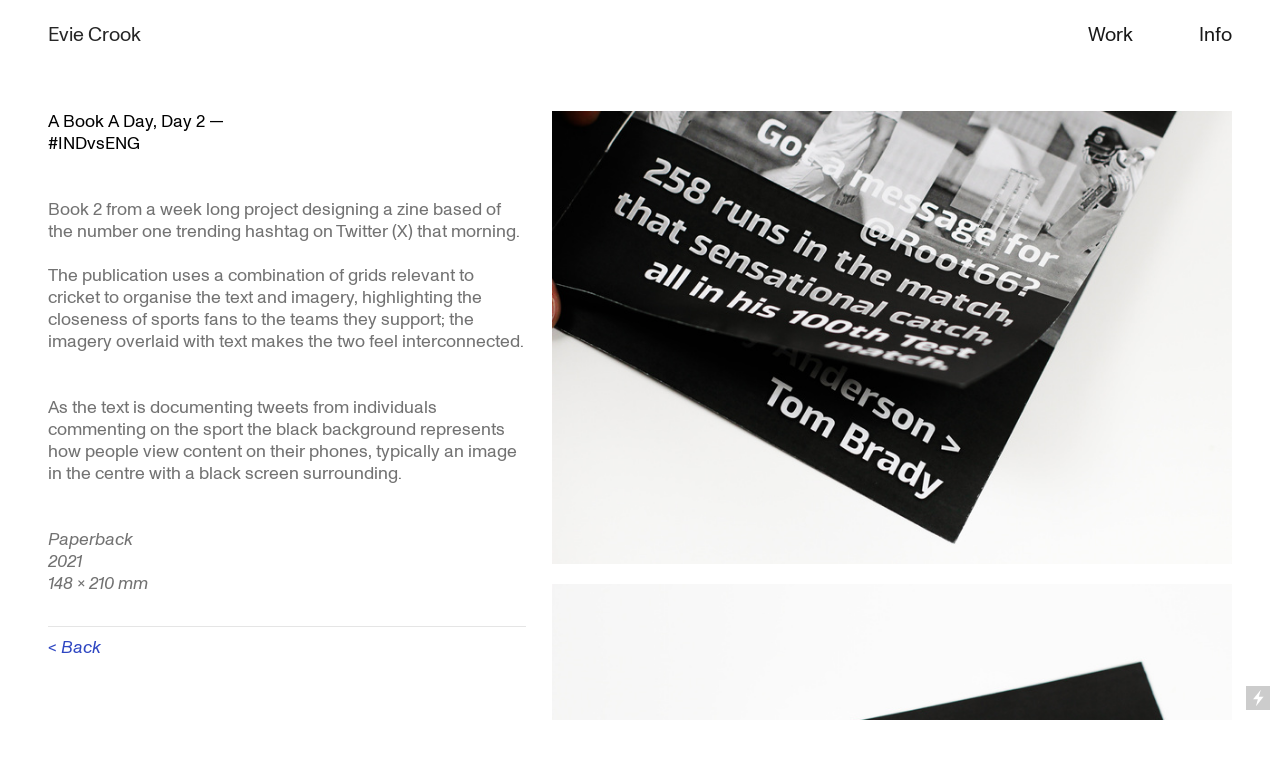

--- FILE ---
content_type: text/html; charset=UTF-8
request_url: https://eviecrook.co.uk/INDvsENG
body_size: 28735
content:
<!DOCTYPE html>
<!-- 

        Running on cargo.site

-->
<html lang="en" data-predefined-style="true" data-css-presets="true" data-css-preset data-typography-preset>
	<head>
<script>
				var __cargo_context__ = 'live';
				var __cargo_js_ver__ = 'c=2837859173';
				var __cargo_maint__ = false;
				
				
			</script>
					<meta http-equiv="X-UA-Compatible" content="IE=edge,chrome=1">
		<meta http-equiv="Content-Type" content="text/html; charset=utf-8">
		<meta name="viewport" content="initial-scale=1.0, maximum-scale=1.0, user-scalable=no">
		
			<meta name="robots" content="index,follow">
		<title>#INDvsENG — Evie Crook</title>
		<meta name="description" content="A Book A Day, Day 2 — #INDvsENG Book 2 from a week long project designing a zine based of the number one trending hashtag on Twitter (X) that...">
				<meta name="twitter:card" content="summary_large_image">
		<meta name="twitter:title" content="#INDvsENG — Evie Crook">
		<meta name="twitter:description" content="A Book A Day, Day 2 — #INDvsENG Book 2 from a week long project designing a zine based of the number one trending hashtag on Twitter (X) that...">
		<meta name="twitter:image" content="https://freight.cargo.site/w/1200/i/393ecd3722485179941003d0a55cf2d2a4e2b4821fe715c3b4f31dd865788f65/anycrisis-2-final-s.jpg">
		<meta property="og:locale" content="en_US">
		<meta property="og:title" content="#INDvsENG — Evie Crook">
		<meta property="og:description" content="A Book A Day, Day 2 — #INDvsENG Book 2 from a week long project designing a zine based of the number one trending hashtag on Twitter (X) that...">
		<meta property="og:url" content="https://eviecrook.co.uk/INDvsENG">
		<meta property="og:image" content="https://freight.cargo.site/w/1200/i/393ecd3722485179941003d0a55cf2d2a4e2b4821fe715c3b4f31dd865788f65/anycrisis-2-final-s.jpg">
		<meta property="og:type" content="website">

		<link rel="preconnect" href="https://static.cargo.site" crossorigin>
		<link rel="preconnect" href="https://freight.cargo.site" crossorigin>
				<link rel="preconnect" href="https://type.cargo.site" crossorigin>

		<!--<link rel="preload" href="https://static.cargo.site/assets/social/IconFont-Regular-0.9.3.woff2" as="font" type="font/woff" crossorigin>-->

		

		<link href="https://freight.cargo.site/t/original/i/c67477827b32c5e9123dedec7ff458b3533ece8f61ea7b446539f08018555ddc/insta-logo-3-32.ico" rel="shortcut icon">
		<link href="https://eviecrook.co.uk/rss" rel="alternate" type="application/rss+xml" title="Evie Crook feed">

		<link href="https://eviecrook.co.uk/stylesheet?c=2837859173&1757442497" id="member_stylesheet" rel="stylesheet" type="text/css" />
<style id="">@font-face{font-family:Icons;src:url(https://static.cargo.site/assets/social/IconFont-Regular-0.9.3.woff2);unicode-range:U+E000-E15C,U+F0000,U+FE0E}@font-face{font-family:Icons;src:url(https://static.cargo.site/assets/social/IconFont-Regular-0.9.3.woff2);font-weight:240;unicode-range:U+E000-E15C,U+F0000,U+FE0E}@font-face{font-family:Icons;src:url(https://static.cargo.site/assets/social/IconFont-Regular-0.9.3.woff2);unicode-range:U+E000-E15C,U+F0000,U+FE0E;font-weight:400}@font-face{font-family:Icons;src:url(https://static.cargo.site/assets/social/IconFont-Regular-0.9.3.woff2);unicode-range:U+E000-E15C,U+F0000,U+FE0E;font-weight:600}@font-face{font-family:Icons;src:url(https://static.cargo.site/assets/social/IconFont-Regular-0.9.3.woff2);unicode-range:U+E000-E15C,U+F0000,U+FE0E;font-weight:800}@font-face{font-family:Icons;src:url(https://static.cargo.site/assets/social/IconFont-Regular-0.9.3.woff2);unicode-range:U+E000-E15C,U+F0000,U+FE0E;font-style:italic}@font-face{font-family:Icons;src:url(https://static.cargo.site/assets/social/IconFont-Regular-0.9.3.woff2);unicode-range:U+E000-E15C,U+F0000,U+FE0E;font-weight:200;font-style:italic}@font-face{font-family:Icons;src:url(https://static.cargo.site/assets/social/IconFont-Regular-0.9.3.woff2);unicode-range:U+E000-E15C,U+F0000,U+FE0E;font-weight:400;font-style:italic}@font-face{font-family:Icons;src:url(https://static.cargo.site/assets/social/IconFont-Regular-0.9.3.woff2);unicode-range:U+E000-E15C,U+F0000,U+FE0E;font-weight:600;font-style:italic}@font-face{font-family:Icons;src:url(https://static.cargo.site/assets/social/IconFont-Regular-0.9.3.woff2);unicode-range:U+E000-E15C,U+F0000,U+FE0E;font-weight:800;font-style:italic}body.iconfont-loading,body.iconfont-loading *{color:transparent!important}body{-moz-osx-font-smoothing:grayscale;-webkit-font-smoothing:antialiased;-webkit-text-size-adjust:none}body.no-scroll{overflow:hidden}/*!
 * Content
 */.page{word-wrap:break-word}:focus{outline:0}.pointer-events-none{pointer-events:none}.pointer-events-auto{pointer-events:auto}.pointer-events-none .page_content .audio-player,.pointer-events-none .page_content .shop_product,.pointer-events-none .page_content a,.pointer-events-none .page_content audio,.pointer-events-none .page_content button,.pointer-events-none .page_content details,.pointer-events-none .page_content iframe,.pointer-events-none .page_content img,.pointer-events-none .page_content input,.pointer-events-none .page_content video{pointer-events:auto}.pointer-events-none .page_content *>a,.pointer-events-none .page_content>a{position:relative}s *{text-transform:inherit}#toolset{position:fixed;bottom:10px;right:10px;z-index:8}.mobile #toolset,.template_site_inframe #toolset{display:none}#toolset a{display:block;height:24px;width:24px;margin:0;padding:0;text-decoration:none;background:rgba(0,0,0,.2)}#toolset a:hover{background:rgba(0,0,0,.8)}[data-adminview] #toolset a,[data-adminview] #toolset_admin a{background:rgba(0,0,0,.04);pointer-events:none;cursor:default}#toolset_admin a:active{background:rgba(0,0,0,.7)}#toolset_admin a svg>*{transform:scale(1.1) translate(0,-.5px);transform-origin:50% 50%}#toolset_admin a svg{pointer-events:none;width:100%!important;height:auto!important}#following-container{overflow:auto;-webkit-overflow-scrolling:touch}#following-container iframe{height:100%;width:100%;position:absolute;top:0;left:0;right:0;bottom:0}:root{--following-width:-400px;--following-animation-duration:450ms}@keyframes following-open{0%{transform:translateX(0)}100%{transform:translateX(var(--following-width))}}@keyframes following-open-inverse{0%{transform:translateX(0)}100%{transform:translateX(calc(-1 * var(--following-width)))}}@keyframes following-close{0%{transform:translateX(var(--following-width))}100%{transform:translateX(0)}}@keyframes following-close-inverse{0%{transform:translateX(calc(-1 * var(--following-width)))}100%{transform:translateX(0)}}body.animate-left{animation:following-open var(--following-animation-duration);animation-fill-mode:both;animation-timing-function:cubic-bezier(.24,1,.29,1)}#following-container.animate-left{animation:following-close-inverse var(--following-animation-duration);animation-fill-mode:both;animation-timing-function:cubic-bezier(.24,1,.29,1)}#following-container.animate-left #following-frame{animation:following-close var(--following-animation-duration);animation-fill-mode:both;animation-timing-function:cubic-bezier(.24,1,.29,1)}body.animate-right{animation:following-close var(--following-animation-duration);animation-fill-mode:both;animation-timing-function:cubic-bezier(.24,1,.29,1)}#following-container.animate-right{animation:following-open-inverse var(--following-animation-duration);animation-fill-mode:both;animation-timing-function:cubic-bezier(.24,1,.29,1)}#following-container.animate-right #following-frame{animation:following-open var(--following-animation-duration);animation-fill-mode:both;animation-timing-function:cubic-bezier(.24,1,.29,1)}.slick-slider{position:relative;display:block;-moz-box-sizing:border-box;box-sizing:border-box;-webkit-user-select:none;-moz-user-select:none;-ms-user-select:none;user-select:none;-webkit-touch-callout:none;-khtml-user-select:none;-ms-touch-action:pan-y;touch-action:pan-y;-webkit-tap-highlight-color:transparent}.slick-list{position:relative;display:block;overflow:hidden;margin:0;padding:0}.slick-list:focus{outline:0}.slick-list.dragging{cursor:pointer;cursor:hand}.slick-slider .slick-list,.slick-slider .slick-track{transform:translate3d(0,0,0);will-change:transform}.slick-track{position:relative;top:0;left:0;display:block}.slick-track:after,.slick-track:before{display:table;content:'';width:1px;height:1px;margin-top:-1px;margin-left:-1px}.slick-track:after{clear:both}.slick-loading .slick-track{visibility:hidden}.slick-slide{display:none;float:left;height:100%;min-height:1px}[dir=rtl] .slick-slide{float:right}.content .slick-slide img{display:inline-block}.content .slick-slide img:not(.image-zoom){cursor:pointer}.content .scrub .slick-list,.content .scrub .slick-slide img:not(.image-zoom){cursor:ew-resize}body.slideshow-scrub-dragging *{cursor:ew-resize!important}.content .slick-slide img:not([src]),.content .slick-slide img[src='']{width:100%;height:auto}.slick-slide.slick-loading img{display:none}.slick-slide.dragging img{pointer-events:none}.slick-initialized .slick-slide{display:block}.slick-loading .slick-slide{visibility:hidden}.slick-vertical .slick-slide{display:block;height:auto;border:1px solid transparent}.slick-arrow.slick-hidden{display:none}.slick-arrow{position:absolute;z-index:9;width:0;top:0;height:100%;cursor:pointer;will-change:opacity;-webkit-transition:opacity 333ms cubic-bezier(.4,0,.22,1);transition:opacity 333ms cubic-bezier(.4,0,.22,1)}.slick-arrow.hidden{opacity:0}.slick-arrow svg{position:absolute;width:36px;height:36px;top:0;left:0;right:0;bottom:0;margin:auto;transform:translate(.25px,.25px)}.slick-arrow svg.right-arrow{transform:translate(.25px,.25px) scaleX(-1)}.slick-arrow svg:active{opacity:.75}.slick-arrow svg .arrow-shape{fill:none!important;stroke:#fff;stroke-linecap:square}.slick-arrow svg .arrow-outline{fill:none!important;stroke-width:2.5px;stroke:rgba(0,0,0,.6);stroke-linecap:square}.slick-arrow.slick-next{right:0;text-align:right}.slick-next svg,.wallpaper-navigation .slick-next svg{margin-right:10px}.mobile .slick-next svg{margin-right:10px}.slick-arrow.slick-prev{text-align:left}.slick-prev svg,.wallpaper-navigation .slick-prev svg{margin-left:10px}.mobile .slick-prev svg{margin-left:10px}.loading_animation{display:none;vertical-align:middle;z-index:15;line-height:0;pointer-events:none;border-radius:100%}.loading_animation.hidden{display:none}.loading_animation.pulsing{opacity:0;display:inline-block;animation-delay:.1s;-webkit-animation-delay:.1s;-moz-animation-delay:.1s;animation-duration:12s;animation-iteration-count:infinite;animation:fade-pulse-in .5s ease-in-out;-moz-animation:fade-pulse-in .5s ease-in-out;-webkit-animation:fade-pulse-in .5s ease-in-out;-webkit-animation-fill-mode:forwards;-moz-animation-fill-mode:forwards;animation-fill-mode:forwards}.loading_animation.pulsing.no-delay{animation-delay:0s;-webkit-animation-delay:0s;-moz-animation-delay:0s}.loading_animation div{border-radius:100%}.loading_animation div svg{max-width:100%;height:auto}.loading_animation div,.loading_animation div svg{width:20px;height:20px}.loading_animation.full-width svg{width:100%;height:auto}.loading_animation.full-width.big svg{width:100px;height:100px}.loading_animation div svg>*{fill:#ccc}.loading_animation div{-webkit-animation:spin-loading 12s ease-out;-webkit-animation-iteration-count:infinite;-moz-animation:spin-loading 12s ease-out;-moz-animation-iteration-count:infinite;animation:spin-loading 12s ease-out;animation-iteration-count:infinite}.loading_animation.hidden{display:none}[data-backdrop] .loading_animation{position:absolute;top:15px;left:15px;z-index:99}.loading_animation.position-absolute.middle{top:calc(50% - 10px);left:calc(50% - 10px)}.loading_animation.position-absolute.topleft{top:0;left:0}.loading_animation.position-absolute.middleright{top:calc(50% - 10px);right:1rem}.loading_animation.position-absolute.middleleft{top:calc(50% - 10px);left:1rem}.loading_animation.gray div svg>*{fill:#999}.loading_animation.gray-dark div svg>*{fill:#666}.loading_animation.gray-darker div svg>*{fill:#555}.loading_animation.gray-light div svg>*{fill:#ccc}.loading_animation.white div svg>*{fill:rgba(255,255,255,.85)}.loading_animation.blue div svg>*{fill:#698fff}.loading_animation.inline{display:inline-block;margin-bottom:.5ex}.loading_animation.inline.left{margin-right:.5ex}@-webkit-keyframes fade-pulse-in{0%{opacity:0}50%{opacity:.5}100%{opacity:1}}@-moz-keyframes fade-pulse-in{0%{opacity:0}50%{opacity:.5}100%{opacity:1}}@keyframes fade-pulse-in{0%{opacity:0}50%{opacity:.5}100%{opacity:1}}@-webkit-keyframes pulsate{0%{opacity:1}50%{opacity:0}100%{opacity:1}}@-moz-keyframes pulsate{0%{opacity:1}50%{opacity:0}100%{opacity:1}}@keyframes pulsate{0%{opacity:1}50%{opacity:0}100%{opacity:1}}@-webkit-keyframes spin-loading{0%{transform:rotate(0)}9%{transform:rotate(1050deg)}18%{transform:rotate(-1090deg)}20%{transform:rotate(-1080deg)}23%{transform:rotate(-1080deg)}28%{transform:rotate(-1095deg)}29%{transform:rotate(-1065deg)}34%{transform:rotate(-1080deg)}35%{transform:rotate(-1050deg)}40%{transform:rotate(-1065deg)}41%{transform:rotate(-1035deg)}44%{transform:rotate(-1035deg)}47%{transform:rotate(-2160deg)}50%{transform:rotate(-2160deg)}56%{transform:rotate(45deg)}60%{transform:rotate(45deg)}80%{transform:rotate(6120deg)}100%{transform:rotate(0)}}@keyframes spin-loading{0%{transform:rotate(0)}9%{transform:rotate(1050deg)}18%{transform:rotate(-1090deg)}20%{transform:rotate(-1080deg)}23%{transform:rotate(-1080deg)}28%{transform:rotate(-1095deg)}29%{transform:rotate(-1065deg)}34%{transform:rotate(-1080deg)}35%{transform:rotate(-1050deg)}40%{transform:rotate(-1065deg)}41%{transform:rotate(-1035deg)}44%{transform:rotate(-1035deg)}47%{transform:rotate(-2160deg)}50%{transform:rotate(-2160deg)}56%{transform:rotate(45deg)}60%{transform:rotate(45deg)}80%{transform:rotate(6120deg)}100%{transform:rotate(0)}}[grid-row]{align-items:flex-start;box-sizing:border-box;display:-webkit-box;display:-webkit-flex;display:-ms-flexbox;display:flex;-webkit-flex-wrap:wrap;-ms-flex-wrap:wrap;flex-wrap:wrap}[grid-col]{box-sizing:border-box}[grid-row] [grid-col].empty:after{content:"\0000A0";cursor:text}body.mobile[data-adminview=content-editproject] [grid-row] [grid-col].empty:after{display:none}[grid-col=auto]{-webkit-box-flex:1;-webkit-flex:1;-ms-flex:1;flex:1}[grid-col=x12]{width:100%}[grid-col=x11]{width:50%}[grid-col=x10]{width:33.33%}[grid-col=x9]{width:25%}[grid-col=x8]{width:20%}[grid-col=x7]{width:16.666666667%}[grid-col=x6]{width:14.285714286%}[grid-col=x5]{width:12.5%}[grid-col=x4]{width:11.111111111%}[grid-col=x3]{width:10%}[grid-col=x2]{width:9.090909091%}[grid-col=x1]{width:8.333333333%}[grid-col="1"]{width:8.33333%}[grid-col="2"]{width:16.66667%}[grid-col="3"]{width:25%}[grid-col="4"]{width:33.33333%}[grid-col="5"]{width:41.66667%}[grid-col="6"]{width:50%}[grid-col="7"]{width:58.33333%}[grid-col="8"]{width:66.66667%}[grid-col="9"]{width:75%}[grid-col="10"]{width:83.33333%}[grid-col="11"]{width:91.66667%}[grid-col="12"]{width:100%}body.mobile [grid-responsive] [grid-col]{width:100%;-webkit-box-flex:none;-webkit-flex:none;-ms-flex:none;flex:none}[data-ce-host=true][contenteditable=true] [grid-pad]{pointer-events:none}[data-ce-host=true][contenteditable=true] [grid-pad]>*{pointer-events:auto}[grid-pad="0"]{padding:0}[grid-pad="0.25"]{padding:.125rem}[grid-pad="0.5"]{padding:.25rem}[grid-pad="0.75"]{padding:.375rem}[grid-pad="1"]{padding:.5rem}[grid-pad="1.25"]{padding:.625rem}[grid-pad="1.5"]{padding:.75rem}[grid-pad="1.75"]{padding:.875rem}[grid-pad="2"]{padding:1rem}[grid-pad="2.5"]{padding:1.25rem}[grid-pad="3"]{padding:1.5rem}[grid-pad="3.5"]{padding:1.75rem}[grid-pad="4"]{padding:2rem}[grid-pad="5"]{padding:2.5rem}[grid-pad="6"]{padding:3rem}[grid-pad="7"]{padding:3.5rem}[grid-pad="8"]{padding:4rem}[grid-pad="9"]{padding:4.5rem}[grid-pad="10"]{padding:5rem}[grid-gutter="0"]{margin:0}[grid-gutter="0.5"]{margin:-.25rem}[grid-gutter="1"]{margin:-.5rem}[grid-gutter="1.5"]{margin:-.75rem}[grid-gutter="2"]{margin:-1rem}[grid-gutter="2.5"]{margin:-1.25rem}[grid-gutter="3"]{margin:-1.5rem}[grid-gutter="3.5"]{margin:-1.75rem}[grid-gutter="4"]{margin:-2rem}[grid-gutter="5"]{margin:-2.5rem}[grid-gutter="6"]{margin:-3rem}[grid-gutter="7"]{margin:-3.5rem}[grid-gutter="8"]{margin:-4rem}[grid-gutter="10"]{margin:-5rem}[grid-gutter="12"]{margin:-6rem}[grid-gutter="14"]{margin:-7rem}[grid-gutter="16"]{margin:-8rem}[grid-gutter="18"]{margin:-9rem}[grid-gutter="20"]{margin:-10rem}small{max-width:100%;text-decoration:inherit}img:not([src]),img[src='']{outline:1px solid rgba(177,177,177,.4);outline-offset:-1px;content:url([data-uri])}img.image-zoom{cursor:-webkit-zoom-in;cursor:-moz-zoom-in;cursor:zoom-in}#imprimatur{color:#333;font-size:10px;font-family:-apple-system,BlinkMacSystemFont,"Segoe UI",Roboto,Oxygen,Ubuntu,Cantarell,"Open Sans","Helvetica Neue",sans-serif,"Sans Serif",Icons;/*!System*/position:fixed;opacity:.3;right:-28px;bottom:160px;transform:rotate(270deg);-ms-transform:rotate(270deg);-webkit-transform:rotate(270deg);z-index:8;text-transform:uppercase;color:#999;opacity:.5;padding-bottom:2px;text-decoration:none}.mobile #imprimatur{display:none}bodycopy cargo-link a{font-family:-apple-system,BlinkMacSystemFont,"Segoe UI",Roboto,Oxygen,Ubuntu,Cantarell,"Open Sans","Helvetica Neue",sans-serif,"Sans Serif",Icons;/*!System*/font-size:12px;font-style:normal;font-weight:400;transform:rotate(270deg);text-decoration:none;position:fixed!important;right:-27px;bottom:100px;text-decoration:none;letter-spacing:normal;background:0 0;border:0;border-bottom:0;outline:0}/*! PhotoSwipe Default UI CSS by Dmitry Semenov | photoswipe.com | MIT license */.pswp--has_mouse .pswp__button--arrow--left,.pswp--has_mouse .pswp__button--arrow--right,.pswp__ui{visibility:visible}.pswp--minimal--dark .pswp__top-bar,.pswp__button{background:0 0}.pswp,.pswp__bg,.pswp__container,.pswp__img--placeholder,.pswp__zoom-wrap,.quick-view-navigation{-webkit-backface-visibility:hidden}.pswp__button{cursor:pointer;opacity:1;-webkit-appearance:none;transition:opacity .2s;-webkit-box-shadow:none;box-shadow:none}.pswp__button-close>svg{top:10px;right:10px;margin-left:auto}.pswp--touch .quick-view-navigation{display:none}.pswp__ui{-webkit-font-smoothing:auto;opacity:1;z-index:1550}.quick-view-navigation{will-change:opacity;-webkit-transition:opacity 333ms cubic-bezier(.4,0,.22,1);transition:opacity 333ms cubic-bezier(.4,0,.22,1)}.quick-view-navigation .pswp__group .pswp__button{pointer-events:auto}.pswp__button>svg{position:absolute;width:36px;height:36px}.quick-view-navigation .pswp__group:active svg{opacity:.75}.pswp__button svg .shape-shape{fill:#fff}.pswp__button svg .shape-outline{fill:#000}.pswp__button-prev>svg{top:0;bottom:0;left:10px;margin:auto}.pswp__button-next>svg{top:0;bottom:0;right:10px;margin:auto}.quick-view-navigation .pswp__group .pswp__button-prev{position:absolute;left:0;top:0;width:0;height:100%}.quick-view-navigation .pswp__group .pswp__button-next{position:absolute;right:0;top:0;width:0;height:100%}.quick-view-navigation .close-button,.quick-view-navigation .left-arrow,.quick-view-navigation .right-arrow{transform:translate(.25px,.25px)}.quick-view-navigation .right-arrow{transform:translate(.25px,.25px) scaleX(-1)}.pswp__button svg .shape-outline{fill:transparent!important;stroke:#000;stroke-width:2.5px;stroke-linecap:square}.pswp__button svg .shape-shape{fill:transparent!important;stroke:#fff;stroke-width:1.5px;stroke-linecap:square}.pswp__bg,.pswp__scroll-wrap,.pswp__zoom-wrap{width:100%;position:absolute}.quick-view-navigation .pswp__group .pswp__button-close{margin:0}.pswp__container,.pswp__item,.pswp__zoom-wrap{right:0;bottom:0;top:0;position:absolute;left:0}.pswp__ui--hidden .pswp__button{opacity:.001}.pswp__ui--hidden .pswp__button,.pswp__ui--hidden .pswp__button *{pointer-events:none}.pswp .pswp__ui.pswp__ui--displaynone{display:none}.pswp__element--disabled{display:none!important}/*! PhotoSwipe main CSS by Dmitry Semenov | photoswipe.com | MIT license */.pswp{position:fixed;display:none;height:100%;width:100%;top:0;left:0;right:0;bottom:0;margin:auto;-ms-touch-action:none;touch-action:none;z-index:9999999;-webkit-text-size-adjust:100%;line-height:initial;letter-spacing:initial;outline:0}.pswp img{max-width:none}.pswp--zoom-disabled .pswp__img{cursor:default!important}.pswp--animate_opacity{opacity:.001;will-change:opacity;-webkit-transition:opacity 333ms cubic-bezier(.4,0,.22,1);transition:opacity 333ms cubic-bezier(.4,0,.22,1)}.pswp--open{display:block}.pswp--zoom-allowed .pswp__img{cursor:-webkit-zoom-in;cursor:-moz-zoom-in;cursor:zoom-in}.pswp--zoomed-in .pswp__img{cursor:-webkit-grab;cursor:-moz-grab;cursor:grab}.pswp--dragging .pswp__img{cursor:-webkit-grabbing;cursor:-moz-grabbing;cursor:grabbing}.pswp__bg{left:0;top:0;height:100%;opacity:0;transform:translateZ(0);will-change:opacity}.pswp__scroll-wrap{left:0;top:0;height:100%}.pswp__container,.pswp__zoom-wrap{-ms-touch-action:none;touch-action:none}.pswp__container,.pswp__img{-webkit-user-select:none;-moz-user-select:none;-ms-user-select:none;user-select:none;-webkit-tap-highlight-color:transparent;-webkit-touch-callout:none}.pswp__zoom-wrap{-webkit-transform-origin:left top;-ms-transform-origin:left top;transform-origin:left top;-webkit-transition:-webkit-transform 222ms cubic-bezier(.4,0,.22,1);transition:transform 222ms cubic-bezier(.4,0,.22,1)}.pswp__bg{-webkit-transition:opacity 222ms cubic-bezier(.4,0,.22,1);transition:opacity 222ms cubic-bezier(.4,0,.22,1)}.pswp--animated-in .pswp__bg,.pswp--animated-in .pswp__zoom-wrap{-webkit-transition:none;transition:none}.pswp--hide-overflow .pswp__scroll-wrap,.pswp--hide-overflow.pswp{overflow:hidden}.pswp__img{position:absolute;width:auto;height:auto;top:0;left:0}.pswp__img--placeholder--blank{background:#222}.pswp--ie .pswp__img{width:100%!important;height:auto!important;left:0;top:0}.pswp__ui--idle{opacity:0}.pswp__error-msg{position:absolute;left:0;top:50%;width:100%;text-align:center;font-size:14px;line-height:16px;margin-top:-8px;color:#ccc}.pswp__error-msg a{color:#ccc;text-decoration:underline}.pswp__error-msg{font-family:-apple-system,BlinkMacSystemFont,"Segoe UI",Roboto,Oxygen,Ubuntu,Cantarell,"Open Sans","Helvetica Neue",sans-serif}.quick-view.mouse-down .iframe-item{pointer-events:none!important}.quick-view-caption-positioner{pointer-events:none;width:100%;height:100%}.quick-view-caption-wrapper{margin:auto;position:absolute;bottom:0;left:0;right:0}.quick-view-horizontal-align-left .quick-view-caption-wrapper{margin-left:0}.quick-view-horizontal-align-right .quick-view-caption-wrapper{margin-right:0}[data-quick-view-caption]{transition:.1s opacity ease-in-out;position:absolute;bottom:0;left:0;right:0}.quick-view-horizontal-align-left [data-quick-view-caption]{text-align:left}.quick-view-horizontal-align-right [data-quick-view-caption]{text-align:right}.quick-view-caption{transition:.1s opacity ease-in-out}.quick-view-caption>*{display:inline-block}.quick-view-caption *{pointer-events:auto}.quick-view-caption.hidden{opacity:0}.shop_product .dropdown_wrapper{flex:0 0 100%;position:relative}.shop_product select{appearance:none;-moz-appearance:none;-webkit-appearance:none;outline:0;-webkit-font-smoothing:antialiased;-moz-osx-font-smoothing:grayscale;cursor:pointer;border-radius:0;white-space:nowrap;overflow:hidden!important;text-overflow:ellipsis}.shop_product select.dropdown::-ms-expand{display:none}.shop_product a{cursor:pointer;border-bottom:none;text-decoration:none}.shop_product a.out-of-stock{pointer-events:none}body.audio-player-dragging *{cursor:ew-resize!important}.audio-player{display:inline-flex;flex:1 0 calc(100% - 2px);width:calc(100% - 2px)}.audio-player .button{height:100%;flex:0 0 3.3rem;display:flex}.audio-player .separator{left:3.3rem;height:100%}.audio-player .buffer{width:0%;height:100%;transition:left .3s linear,width .3s linear}.audio-player.seeking .buffer{transition:left 0s,width 0s}.audio-player.seeking{user-select:none;-webkit-user-select:none;cursor:ew-resize}.audio-player.seeking *{user-select:none;-webkit-user-select:none;cursor:ew-resize}.audio-player .bar{overflow:hidden;display:flex;justify-content:space-between;align-content:center;flex-grow:1}.audio-player .progress{width:0%;height:100%;transition:width .3s linear}.audio-player.seeking .progress{transition:width 0s}.audio-player .pause,.audio-player .play{cursor:pointer;height:100%}.audio-player .note-icon{margin:auto 0;order:2;flex:0 1 auto}.audio-player .title{white-space:nowrap;overflow:hidden;text-overflow:ellipsis;pointer-events:none;user-select:none;padding:.5rem 0 .5rem 1rem;margin:auto auto auto 0;flex:0 3 auto;min-width:0;width:100%}.audio-player .total-time{flex:0 1 auto;margin:auto 0}.audio-player .current-time,.audio-player .play-text{flex:0 1 auto;margin:auto 0}.audio-player .stream-anim{user-select:none;margin:auto auto auto 0}.audio-player .stream-anim span{display:inline-block}.audio-player .buffer,.audio-player .current-time,.audio-player .note-svg,.audio-player .play-text,.audio-player .separator,.audio-player .total-time{user-select:none;pointer-events:none}.audio-player .buffer,.audio-player .play-text,.audio-player .progress{position:absolute}.audio-player,.audio-player .bar,.audio-player .button,.audio-player .current-time,.audio-player .note-icon,.audio-player .pause,.audio-player .play,.audio-player .total-time{position:relative}body.mobile .audio-player,body.mobile .audio-player *{-webkit-touch-callout:none}#standalone-admin-frame{border:0;width:400px;position:absolute;right:0;top:0;height:100vh;z-index:99}body[standalone-admin=true] #standalone-admin-frame{transform:translate(0,0)}body[standalone-admin=true] .main_container{width:calc(100% - 400px)}body[standalone-admin=false] #standalone-admin-frame{transform:translate(100%,0)}body[standalone-admin=false] .main_container{width:100%}.toggle_standaloneAdmin{position:fixed;top:0;right:400px;height:40px;width:40px;z-index:999;cursor:pointer;background-color:rgba(0,0,0,.4)}.toggle_standaloneAdmin:active{opacity:.7}body[standalone-admin=false] .toggle_standaloneAdmin{right:0}.toggle_standaloneAdmin *{color:#fff;fill:#fff}.toggle_standaloneAdmin svg{padding:6px;width:100%;height:100%;opacity:.85}body[standalone-admin=false] .toggle_standaloneAdmin #close,body[standalone-admin=true] .toggle_standaloneAdmin #backdropsettings{display:none}.toggle_standaloneAdmin>div{width:100%;height:100%}#admin_toggle_button{position:fixed;top:50%;transform:translate(0,-50%);right:400px;height:36px;width:12px;z-index:999;cursor:pointer;background-color:rgba(0,0,0,.09);padding-left:2px;margin-right:5px}#admin_toggle_button .bar{content:'';background:rgba(0,0,0,.09);position:fixed;width:5px;bottom:0;top:0;z-index:10}#admin_toggle_button:active{background:rgba(0,0,0,.065)}#admin_toggle_button *{color:#fff;fill:#fff}#admin_toggle_button svg{padding:0;width:16px;height:36px;margin-left:1px;opacity:1}#admin_toggle_button svg *{fill:#fff;opacity:1}#admin_toggle_button[data-state=closed] .toggle_admin_close{display:none}#admin_toggle_button[data-state=closed],#admin_toggle_button[data-state=closed] .toggle_admin_open{width:20px;cursor:pointer;margin:0}#admin_toggle_button[data-state=closed] svg{margin-left:2px}#admin_toggle_button[data-state=open] .toggle_admin_open{display:none}select,select *{text-rendering:auto!important}b b{font-weight:inherit}*{-webkit-box-sizing:border-box;-moz-box-sizing:border-box;box-sizing:border-box}customhtml>*{position:relative;z-index:10}body,html{min-height:100vh;margin:0;padding:0}html{touch-action:manipulation;position:relative;background-color:#fff}.main_container{min-height:100vh;width:100%;overflow:hidden}.container{display:-webkit-box;display:-webkit-flex;display:-moz-box;display:-ms-flexbox;display:flex;-webkit-flex-wrap:wrap;-moz-flex-wrap:wrap;-ms-flex-wrap:wrap;flex-wrap:wrap;max-width:100%;width:100%;overflow:visible}.container{align-items:flex-start;-webkit-align-items:flex-start}.page{z-index:2}.page ul li>text-limit{display:block}.content,.content_container,.pinned{-webkit-flex:1 0 auto;-moz-flex:1 0 auto;-ms-flex:1 0 auto;flex:1 0 auto;max-width:100%}.content_container{width:100%}.content_container.full_height{min-height:100vh}.page_background{position:absolute;top:0;left:0;width:100%;height:100%}.page_container{position:relative;overflow:visible;width:100%}.backdrop{position:absolute;top:0;z-index:1;width:100%;height:100%;max-height:100vh}.backdrop>div{position:absolute;top:0;left:0;width:100%;height:100%;-webkit-backface-visibility:hidden;backface-visibility:hidden;transform:translate3d(0,0,0);contain:strict}[data-backdrop].backdrop>div[data-overflowing]{max-height:100vh;position:absolute;top:0;left:0}body.mobile [split-responsive]{display:flex;flex-direction:column}body.mobile [split-responsive] .container{width:100%;order:2}body.mobile [split-responsive] .backdrop{position:relative;height:50vh;width:100%;order:1}body.mobile [split-responsive] [data-auxiliary].backdrop{position:absolute;height:50vh;width:100%;order:1}.page{position:relative;z-index:2}img[data-align=left]{float:left}img[data-align=right]{float:right}[data-rotation]{transform-origin:center center}.content .page_content:not([contenteditable=true]) [data-draggable]{pointer-events:auto!important;backface-visibility:hidden}.preserve-3d{-moz-transform-style:preserve-3d;transform-style:preserve-3d}.content .page_content:not([contenteditable=true]) [data-draggable] iframe{pointer-events:none!important}.dragging-active iframe{pointer-events:none!important}.content .page_content:not([contenteditable=true]) [data-draggable]:active{opacity:1}.content .scroll-transition-fade{transition:transform 1s ease-in-out,opacity .8s ease-in-out}.content .scroll-transition-fade.below-viewport{opacity:0;transform:translateY(40px)}.mobile.full_width .page_container:not([split-layout]) .container_width{width:100%}[data-view=pinned_bottom] .bottom_pin_invisibility{visibility:hidden}.pinned{position:relative;width:100%}.pinned .page_container.accommodate:not(.fixed):not(.overlay){z-index:2}.pinned .page_container.overlay{position:absolute;z-index:4}.pinned .page_container.overlay.fixed{position:fixed}.pinned .page_container.overlay.fixed .page{max-height:100vh;-webkit-overflow-scrolling:touch}.pinned .page_container.overlay.fixed .page.allow-scroll{overflow-y:auto;overflow-x:hidden}.pinned .page_container.overlay.fixed .page.allow-scroll{align-items:flex-start;-webkit-align-items:flex-start}.pinned .page_container .page.allow-scroll::-webkit-scrollbar{width:0;background:0 0;display:none}.pinned.pinned_top .page_container.overlay{left:0;top:0}.pinned.pinned_bottom .page_container.overlay{left:0;bottom:0}div[data-container=set]:empty{margin-top:1px}.thumbnails{position:relative;z-index:1}[thumbnails=grid]{align-items:baseline}[thumbnails=justify] .thumbnail{box-sizing:content-box}[thumbnails][data-padding-zero] .thumbnail{margin-bottom:-1px}[thumbnails=montessori] .thumbnail{pointer-events:auto;position:absolute}[thumbnails] .thumbnail>a{display:block;text-decoration:none}[thumbnails=montessori]{height:0}[thumbnails][data-resizing],[thumbnails][data-resizing] *{cursor:nwse-resize}[thumbnails] .thumbnail .resize-handle{cursor:nwse-resize;width:26px;height:26px;padding:5px;position:absolute;opacity:.75;right:-1px;bottom:-1px;z-index:100}[thumbnails][data-resizing] .resize-handle{display:none}[thumbnails] .thumbnail .resize-handle svg{position:absolute;top:0;left:0}[thumbnails] .thumbnail .resize-handle:hover{opacity:1}[data-can-move].thumbnail .resize-handle svg .resize_path_outline{fill:#fff}[data-can-move].thumbnail .resize-handle svg .resize_path{fill:#000}[thumbnails=montessori] .thumbnail_sizer{height:0;width:100%;position:relative;padding-bottom:100%;pointer-events:none}[thumbnails] .thumbnail img{display:block;min-height:3px;margin-bottom:0}[thumbnails] .thumbnail img:not([src]),img[src=""]{margin:0!important;width:100%;min-height:3px;height:100%!important;position:absolute}[aspect-ratio="1x1"].thumb_image{height:0;padding-bottom:100%;overflow:hidden}[aspect-ratio="4x3"].thumb_image{height:0;padding-bottom:75%;overflow:hidden}[aspect-ratio="16x9"].thumb_image{height:0;padding-bottom:56.25%;overflow:hidden}[thumbnails] .thumb_image{width:100%;position:relative}[thumbnails][thumbnail-vertical-align=top]{align-items:flex-start}[thumbnails][thumbnail-vertical-align=middle]{align-items:center}[thumbnails][thumbnail-vertical-align=bottom]{align-items:baseline}[thumbnails][thumbnail-horizontal-align=left]{justify-content:flex-start}[thumbnails][thumbnail-horizontal-align=middle]{justify-content:center}[thumbnails][thumbnail-horizontal-align=right]{justify-content:flex-end}.thumb_image.default_image>svg{position:absolute;top:0;left:0;bottom:0;right:0;width:100%;height:100%}.thumb_image.default_image{outline:1px solid #ccc;outline-offset:-1px;position:relative}.mobile.full_width [data-view=Thumbnail] .thumbnails_width{width:100%}.content [data-draggable] a:active,.content [data-draggable] img:active{opacity:initial}.content .draggable-dragging{opacity:initial}[data-draggable].draggable_visible{visibility:visible}[data-draggable].draggable_hidden{visibility:hidden}.gallery_card [data-draggable],.marquee [data-draggable]{visibility:inherit}[data-draggable]{visibility:visible;background-color:rgba(0,0,0,.003)}#site_menu_panel_container .image-gallery:not(.initialized){height:0;padding-bottom:100%;min-height:initial}.image-gallery:not(.initialized){min-height:100vh;visibility:hidden;width:100%}.image-gallery .gallery_card img{display:block;width:100%;height:auto}.image-gallery .gallery_card{transform-origin:center}.image-gallery .gallery_card.dragging{opacity:.1;transform:initial!important}.image-gallery:not([image-gallery=slideshow]) .gallery_card iframe:only-child,.image-gallery:not([image-gallery=slideshow]) .gallery_card video:only-child{width:100%;height:100%;top:0;left:0;position:absolute}.image-gallery[image-gallery=slideshow] .gallery_card video[muted][autoplay]:not([controls]),.image-gallery[image-gallery=slideshow] .gallery_card video[muted][data-autoplay]:not([controls]){pointer-events:none}.image-gallery [image-gallery-pad="0"] video:only-child{object-fit:cover;height:calc(100% + 1px)}div.image-gallery>a,div.image-gallery>iframe,div.image-gallery>img,div.image-gallery>video{display:none}[image-gallery-row]{align-items:flex-start;box-sizing:border-box;display:-webkit-box;display:-webkit-flex;display:-ms-flexbox;display:flex;-webkit-flex-wrap:wrap;-ms-flex-wrap:wrap;flex-wrap:wrap}.image-gallery .gallery_card_image{width:100%;position:relative}[data-predefined-style=true] .image-gallery a.gallery_card{display:block;border:none}[image-gallery-col]{box-sizing:border-box}[image-gallery-col=x12]{width:100%}[image-gallery-col=x11]{width:50%}[image-gallery-col=x10]{width:33.33%}[image-gallery-col=x9]{width:25%}[image-gallery-col=x8]{width:20%}[image-gallery-col=x7]{width:16.666666667%}[image-gallery-col=x6]{width:14.285714286%}[image-gallery-col=x5]{width:12.5%}[image-gallery-col=x4]{width:11.111111111%}[image-gallery-col=x3]{width:10%}[image-gallery-col=x2]{width:9.090909091%}[image-gallery-col=x1]{width:8.333333333%}.content .page_content [image-gallery-pad].image-gallery{pointer-events:none}.content .page_content [image-gallery-pad].image-gallery .gallery_card_image>*,.content .page_content [image-gallery-pad].image-gallery .gallery_image_caption{pointer-events:auto}.content .page_content [image-gallery-pad="0"]{padding:0}.content .page_content [image-gallery-pad="0.25"]{padding:.125rem}.content .page_content [image-gallery-pad="0.5"]{padding:.25rem}.content .page_content [image-gallery-pad="0.75"]{padding:.375rem}.content .page_content [image-gallery-pad="1"]{padding:.5rem}.content .page_content [image-gallery-pad="1.25"]{padding:.625rem}.content .page_content [image-gallery-pad="1.5"]{padding:.75rem}.content .page_content [image-gallery-pad="1.75"]{padding:.875rem}.content .page_content [image-gallery-pad="2"]{padding:1rem}.content .page_content [image-gallery-pad="2.5"]{padding:1.25rem}.content .page_content [image-gallery-pad="3"]{padding:1.5rem}.content .page_content [image-gallery-pad="3.5"]{padding:1.75rem}.content .page_content [image-gallery-pad="4"]{padding:2rem}.content .page_content [image-gallery-pad="5"]{padding:2.5rem}.content .page_content [image-gallery-pad="6"]{padding:3rem}.content .page_content [image-gallery-pad="7"]{padding:3.5rem}.content .page_content [image-gallery-pad="8"]{padding:4rem}.content .page_content [image-gallery-pad="9"]{padding:4.5rem}.content .page_content [image-gallery-pad="10"]{padding:5rem}.content .page_content [image-gallery-gutter="0"]{margin:0}.content .page_content [image-gallery-gutter="0.5"]{margin:-.25rem}.content .page_content [image-gallery-gutter="1"]{margin:-.5rem}.content .page_content [image-gallery-gutter="1.5"]{margin:-.75rem}.content .page_content [image-gallery-gutter="2"]{margin:-1rem}.content .page_content [image-gallery-gutter="2.5"]{margin:-1.25rem}.content .page_content [image-gallery-gutter="3"]{margin:-1.5rem}.content .page_content [image-gallery-gutter="3.5"]{margin:-1.75rem}.content .page_content [image-gallery-gutter="4"]{margin:-2rem}.content .page_content [image-gallery-gutter="5"]{margin:-2.5rem}.content .page_content [image-gallery-gutter="6"]{margin:-3rem}.content .page_content [image-gallery-gutter="7"]{margin:-3.5rem}.content .page_content [image-gallery-gutter="8"]{margin:-4rem}.content .page_content [image-gallery-gutter="10"]{margin:-5rem}.content .page_content [image-gallery-gutter="12"]{margin:-6rem}.content .page_content [image-gallery-gutter="14"]{margin:-7rem}.content .page_content [image-gallery-gutter="16"]{margin:-8rem}.content .page_content [image-gallery-gutter="18"]{margin:-9rem}.content .page_content [image-gallery-gutter="20"]{margin:-10rem}[image-gallery=slideshow]:not(.initialized)>*{min-height:1px;opacity:0;min-width:100%}[image-gallery=slideshow][data-constrained-by=height] [image-gallery-vertical-align].slick-track{align-items:flex-start}[image-gallery=slideshow] img.image-zoom:active{opacity:initial}[image-gallery=slideshow].slick-initialized .gallery_card{pointer-events:none}[image-gallery=slideshow].slick-initialized .gallery_card.slick-current{pointer-events:auto}[image-gallery=slideshow] .gallery_card:not(.has_caption){line-height:0}.content .page_content [image-gallery=slideshow].image-gallery>*{pointer-events:auto}.content [image-gallery=slideshow].image-gallery.slick-initialized .gallery_card{overflow:hidden;margin:0;display:flex;flex-flow:row wrap;flex-shrink:0}.content [image-gallery=slideshow].image-gallery.slick-initialized .gallery_card.slick-current{overflow:visible}[image-gallery=slideshow] .gallery_image_caption{opacity:1;transition:opacity .3s;-webkit-transition:opacity .3s;width:100%;margin-left:auto;margin-right:auto;clear:both}[image-gallery-horizontal-align=left] .gallery_image_caption{text-align:left}[image-gallery-horizontal-align=middle] .gallery_image_caption{text-align:center}[image-gallery-horizontal-align=right] .gallery_image_caption{text-align:right}[image-gallery=slideshow][data-slideshow-in-transition] .gallery_image_caption{opacity:0;transition:opacity .3s;-webkit-transition:opacity .3s}[image-gallery=slideshow] .gallery_card_image{width:initial;margin:0;display:inline-block}[image-gallery=slideshow] .gallery_card img{margin:0;display:block}[image-gallery=slideshow][data-exploded]{align-items:flex-start;box-sizing:border-box;display:-webkit-box;display:-webkit-flex;display:-ms-flexbox;display:flex;-webkit-flex-wrap:wrap;-ms-flex-wrap:wrap;flex-wrap:wrap;justify-content:flex-start;align-content:flex-start}[image-gallery=slideshow][data-exploded] .gallery_card{padding:1rem;width:16.666%}[image-gallery=slideshow][data-exploded] .gallery_card_image{height:0;display:block;width:100%}[image-gallery=grid]{align-items:baseline}[image-gallery=grid] .gallery_card.has_caption .gallery_card_image{display:block}[image-gallery=grid] [image-gallery-pad="0"].gallery_card{margin-bottom:-1px}[image-gallery=grid] .gallery_card img{margin:0}[image-gallery=columns] .gallery_card img{margin:0}[image-gallery=justify]{align-items:flex-start}[image-gallery=justify] .gallery_card img{margin:0}[image-gallery=montessori][image-gallery-row]{display:block}[image-gallery=montessori] a.gallery_card,[image-gallery=montessori] div.gallery_card{position:absolute;pointer-events:auto}[image-gallery=montessori][data-can-move] .gallery_card,[image-gallery=montessori][data-can-move] .gallery_card .gallery_card_image,[image-gallery=montessori][data-can-move] .gallery_card .gallery_card_image>*{cursor:move}[image-gallery=montessori]{position:relative;height:0}[image-gallery=freeform] .gallery_card{position:relative}[image-gallery=freeform] [image-gallery-pad="0"].gallery_card{margin-bottom:-1px}[image-gallery-vertical-align]{display:flex;flex-flow:row wrap}[image-gallery-vertical-align].slick-track{display:flex;flex-flow:row nowrap}.image-gallery .slick-list{margin-bottom:-.3px}[image-gallery-vertical-align=top]{align-content:flex-start;align-items:flex-start}[image-gallery-vertical-align=middle]{align-items:center;align-content:center}[image-gallery-vertical-align=bottom]{align-content:flex-end;align-items:flex-end}[image-gallery-horizontal-align=left]{justify-content:flex-start}[image-gallery-horizontal-align=middle]{justify-content:center}[image-gallery-horizontal-align=right]{justify-content:flex-end}.image-gallery[data-resizing],.image-gallery[data-resizing] *{cursor:nwse-resize!important}.image-gallery .gallery_card .resize-handle,.image-gallery .gallery_card .resize-handle *{cursor:nwse-resize!important}.image-gallery .gallery_card .resize-handle{width:26px;height:26px;padding:5px;position:absolute;opacity:.75;right:-1px;bottom:-1px;z-index:10}.image-gallery[data-resizing] .resize-handle{display:none}.image-gallery .gallery_card .resize-handle svg{cursor:nwse-resize!important;position:absolute;top:0;left:0}.image-gallery .gallery_card .resize-handle:hover{opacity:1}[data-can-move].gallery_card .resize-handle svg .resize_path_outline{fill:#fff}[data-can-move].gallery_card .resize-handle svg .resize_path{fill:#000}[image-gallery=montessori] .thumbnail_sizer{height:0;width:100%;position:relative;padding-bottom:100%;pointer-events:none}#site_menu_button{display:block;text-decoration:none;pointer-events:auto;z-index:9;vertical-align:top;cursor:pointer;box-sizing:content-box;font-family:Icons}#site_menu_button.custom_icon{padding:0;line-height:0}#site_menu_button.custom_icon img{width:100%;height:auto}#site_menu_wrapper.disabled #site_menu_button{display:none}#site_menu_wrapper.mobile_only #site_menu_button{display:none}body.mobile #site_menu_wrapper.mobile_only:not(.disabled) #site_menu_button:not(.active){display:block}#site_menu_panel_container[data-type=cargo_menu] #site_menu_panel{display:block;position:fixed;top:0;right:0;bottom:0;left:0;z-index:10;cursor:default}.site_menu{pointer-events:auto;position:absolute;z-index:11;top:0;bottom:0;line-height:0;max-width:400px;min-width:300px;font-size:20px;text-align:left;background:rgba(20,20,20,.95);padding:20px 30px 90px 30px;overflow-y:auto;overflow-x:hidden;display:-webkit-box;display:-webkit-flex;display:-ms-flexbox;display:flex;-webkit-box-orient:vertical;-webkit-box-direction:normal;-webkit-flex-direction:column;-ms-flex-direction:column;flex-direction:column;-webkit-box-pack:start;-webkit-justify-content:flex-start;-ms-flex-pack:start;justify-content:flex-start}body.mobile #site_menu_wrapper .site_menu{-webkit-overflow-scrolling:touch;min-width:auto;max-width:100%;width:100%;padding:20px}#site_menu_wrapper[data-sitemenu-position=bottom-left] #site_menu,#site_menu_wrapper[data-sitemenu-position=top-left] #site_menu{left:0}#site_menu_wrapper[data-sitemenu-position=bottom-right] #site_menu,#site_menu_wrapper[data-sitemenu-position=top-right] #site_menu{right:0}#site_menu_wrapper[data-type=page] .site_menu{right:0;left:0;width:100%;padding:0;margin:0;background:0 0}.site_menu_wrapper.open .site_menu{display:block}.site_menu div{display:block}.site_menu a{text-decoration:none;display:inline-block;color:rgba(255,255,255,.75);max-width:100%;overflow:hidden;white-space:nowrap;text-overflow:ellipsis;line-height:1.4}.site_menu div a.active{color:rgba(255,255,255,.4)}.site_menu div.set-link>a{font-weight:700}.site_menu div.hidden{display:none}.site_menu .close{display:block;position:absolute;top:0;right:10px;font-size:60px;line-height:50px;font-weight:200;color:rgba(255,255,255,.4);cursor:pointer;user-select:none}#site_menu_panel_container .page_container{position:relative;overflow:hidden;background:0 0;z-index:2}#site_menu_panel_container .site_menu_page_wrapper{position:fixed;top:0;left:0;overflow-y:auto;-webkit-overflow-scrolling:touch;height:100%;width:100%;z-index:100}#site_menu_panel_container .site_menu_page_wrapper .backdrop{pointer-events:none}#site_menu_panel_container #site_menu_page_overlay{position:fixed;top:0;right:0;bottom:0;left:0;cursor:default;z-index:1}#shop_button{display:block;text-decoration:none;pointer-events:auto;z-index:9;vertical-align:top;cursor:pointer;box-sizing:content-box;font-family:Icons}#shop_button.custom_icon{padding:0;line-height:0}#shop_button.custom_icon img{width:100%;height:auto}#shop_button.disabled{display:none}.loading[data-loading]{display:none;position:fixed;bottom:8px;left:8px;z-index:100}.new_site_button_wrapper{font-size:1.8rem;font-weight:400;color:rgba(0,0,0,.85);font-family:-apple-system,BlinkMacSystemFont,'Segoe UI',Roboto,Oxygen,Ubuntu,Cantarell,'Open Sans','Helvetica Neue',sans-serif,'Sans Serif',Icons;font-style:normal;line-height:1.4;color:#fff;position:fixed;bottom:0;right:0;z-index:999}body.template_site #toolset{display:none!important}body.mobile .new_site_button{display:none}.new_site_button{display:flex;height:44px;cursor:pointer}.new_site_button .plus{width:44px;height:100%}.new_site_button .plus svg{width:100%;height:100%}.new_site_button .plus svg line{stroke:#000;stroke-width:2px}.new_site_button .plus:after,.new_site_button .plus:before{content:'';width:30px;height:2px}.new_site_button .text{background:#0fce83;display:none;padding:7.5px 15px 7.5px 15px;height:100%;font-size:20px;color:#222}.new_site_button:active{opacity:.8}.new_site_button.show_full .text{display:block}.new_site_button.show_full .plus{display:none}html:not(.admin-wrapper) .template_site #confirm_modal [data-progress] .progress-indicator:after{content:'Generating Site...';padding:7.5px 15px;right:-200px;color:#000}bodycopy svg.marker-overlay,bodycopy svg.marker-overlay *{transform-origin:0 0;-webkit-transform-origin:0 0;box-sizing:initial}bodycopy svg#svgroot{box-sizing:initial}bodycopy svg.marker-overlay{padding:inherit;position:absolute;left:0;top:0;width:100%;height:100%;min-height:1px;overflow:visible;pointer-events:none;z-index:999}bodycopy svg.marker-overlay *{pointer-events:initial}bodycopy svg.marker-overlay text{letter-spacing:initial}bodycopy svg.marker-overlay a{cursor:pointer}.marquee:not(.torn-down){overflow:hidden;width:100%;position:relative;padding-bottom:.25em;padding-top:.25em;margin-bottom:-.25em;margin-top:-.25em;contain:layout}.marquee .marquee_contents{will-change:transform;display:flex;flex-direction:column}.marquee[behavior][direction].torn-down{white-space:normal}.marquee[behavior=bounce] .marquee_contents{display:block;float:left;clear:both}.marquee[behavior=bounce] .marquee_inner{display:block}.marquee[behavior=bounce][direction=vertical] .marquee_contents{width:100%}.marquee[behavior=bounce][direction=diagonal] .marquee_inner:last-child,.marquee[behavior=bounce][direction=vertical] .marquee_inner:last-child{position:relative;visibility:hidden}.marquee[behavior=bounce][direction=horizontal],.marquee[behavior=scroll][direction=horizontal]{white-space:pre}.marquee[behavior=scroll][direction=horizontal] .marquee_contents{display:inline-flex;white-space:nowrap;min-width:100%}.marquee[behavior=scroll][direction=horizontal] .marquee_inner{min-width:100%}.marquee[behavior=scroll] .marquee_inner:first-child{will-change:transform;position:absolute;width:100%;top:0;left:0}.cycle{display:none}</style>
<script type="text/json" data-set="defaults" >{"current_offset":0,"current_page":1,"cargo_url":"eviecrook","is_domain":true,"is_mobile":false,"is_tablet":false,"is_phone":false,"api_path":"https:\/\/eviecrook.co.uk\/_api","is_editor":false,"is_template":false,"is_direct_link":true,"direct_link_pid":19587637}</script>
<script type="text/json" data-set="DisplayOptions" >{"user_id":1111367,"pagination_count":24,"title_in_project":true,"disable_project_scroll":false,"learning_cargo_seen":true,"resource_url":null,"use_sets":null,"sets_are_clickable":null,"set_links_position":null,"sticky_pages":null,"total_projects":0,"slideshow_responsive":false,"slideshow_thumbnails_header":true,"layout_options":{"content_position":"center_cover","content_width":"96","content_margin":"5","main_margin":"2.2","text_alignment":"text_left","vertical_position":"vertical_top","bgcolor":"rgb(255, 255, 255)","WebFontConfig":{"cargo":{"families":{"Monument Grotesk":{"variants":["n2","i2","n3","i3","n4","i4","n5","i5","n7","i7","n8","i8","n9","i9","n10","i10"]},"Neue Haas Grotesk":{"variants":["n4","i4","n5","i5","n7","i7"]}}},"system":{"families":{"-apple-system":{"variants":["n4"]}}}},"links_orientation":"links_horizontal","viewport_size":"phone","mobile_zoom":"16","mobile_view":"desktop","mobile_padding":"-3.5","mobile_formatting":false,"width_unit":"rem","text_width":"66","is_feed":false,"limit_vertical_images":false,"image_zoom":false,"mobile_images_full_width":true,"responsive_columns":"1","responsive_thumbnails_padding":"0.7","enable_sitemenu":false,"sitemenu_mobileonly":false,"menu_position":"top-left","sitemenu_option":"cargo_menu","responsive_row_height":"75","advanced_padding_enabled":false,"main_margin_top":"2.2","main_margin_right":"2.2","main_margin_bottom":"2.2","main_margin_left":"2.2","mobile_pages_full_width":true,"scroll_transition":false,"image_full_zoom":false,"quick_view_height":"100","quick_view_width":"100","quick_view_alignment":"quick_view_center_center","advanced_quick_view_padding_enabled":false,"quick_view_padding":"2.5","quick_view_padding_top":"2.5","quick_view_padding_bottom":"2.5","quick_view_padding_left":"2.5","quick_view_padding_right":"2.5","quick_content_alignment":"quick_content_center_center","close_quick_view_on_scroll":true,"show_quick_view_ui":true,"quick_view_bgcolor":"rgba(255, 255, 255, 0.95)","quick_view_caption":false},"element_sort":{"no-group":[{"name":"Navigation","isActive":true},{"name":"Header Text","isActive":true},{"name":"Content","isActive":true},{"name":"Header Image","isActive":false}]},"site_menu_options":{"display_type":"cargo_menu","enable":false,"mobile_only":false,"position":"top-right","single_page_id":null,"icon":"\ue130","show_homepage":true,"single_page_url":"Menu","custom_icon":false},"ecommerce_options":{"enable_ecommerce_button":false,"shop_button_position":"top-right","shop_icon":"text","custom_icon":false,"shop_icon_text":"Cart &lt;(#)&gt;","icon":"","enable_geofencing":false,"enabled_countries":["AF","AX","AL","DZ","AS","AD","AO","AI","AQ","AG","AR","AM","AW","AU","AT","AZ","BS","BH","BD","BB","BY","BE","BZ","BJ","BM","BT","BO","BQ","BA","BW","BV","BR","IO","BN","BG","BF","BI","KH","CM","CA","CV","KY","CF","TD","CL","CN","CX","CC","CO","KM","CG","CD","CK","CR","CI","HR","CU","CW","CY","CZ","DK","DJ","DM","DO","EC","EG","SV","GQ","ER","EE","ET","FK","FO","FJ","FI","FR","GF","PF","TF","GA","GM","GE","DE","GH","GI","GR","GL","GD","GP","GU","GT","GG","GN","GW","GY","HT","HM","VA","HN","HK","HU","IS","IN","ID","IR","IQ","IE","IM","IL","IT","JM","JP","JE","JO","KZ","KE","KI","KP","KR","KW","KG","LA","LV","LB","LS","LR","LY","LI","LT","LU","MO","MK","MG","MW","MY","MV","ML","MT","MH","MQ","MR","MU","YT","MX","FM","MD","MC","MN","ME","MS","MA","MZ","MM","NA","NR","NP","NL","NC","NZ","NI","NE","NG","NU","NF","MP","NO","OM","PK","PW","PS","PA","PG","PY","PE","PH","PN","PL","PT","PR","QA","RE","RO","RU","RW","BL","SH","KN","LC","MF","PM","VC","WS","SM","ST","SA","SN","RS","SC","SL","SG","SX","SK","SI","SB","SO","ZA","GS","SS","ES","LK","SD","SR","SJ","SZ","SE","CH","SY","TW","TJ","TZ","TH","TL","TG","TK","TO","TT","TN","TR","TM","TC","TV","UG","UA","AE","GB","US","UM","UY","UZ","VU","VE","VN","VG","VI","WF","EH","YE","ZM","ZW"]}}</script>
<script type="text/json" data-set="Site" >{"id":"1111367","direct_link":"https:\/\/eviecrook.co.uk","display_url":"eviecrook.co.uk","site_url":"eviecrook","account_shop_id":null,"has_ecommerce":false,"has_shop":false,"ecommerce_key_public":null,"cargo_spark_button":true,"following_url":null,"website_title":"Evie Crook","meta_tags":"","meta_description":"","meta_head":"","homepage_id":"37817597","css_url":"https:\/\/eviecrook.co.uk\/stylesheet","rss_url":"https:\/\/eviecrook.co.uk\/rss","js_url":"\/_jsapps\/design\/design.js","favicon_url":"https:\/\/freight.cargo.site\/t\/original\/i\/c67477827b32c5e9123dedec7ff458b3533ece8f61ea7b446539f08018555ddc\/insta-logo-3-32.ico","home_url":"https:\/\/cargo.site","auth_url":"https:\/\/cargo.site","profile_url":null,"profile_width":0,"profile_height":0,"social_image_url":null,"social_width":0,"social_height":0,"social_description":"Cargo","social_has_image":false,"social_has_description":false,"site_menu_icon":null,"site_menu_has_image":false,"custom_html":"<customhtml><link rel=\"stylesheet\" href=\"https:\/\/use.typekit.net\/nfw4ere.css\">\n<\/customhtml>","filter":null,"is_editor":false,"use_hi_res":false,"hiq":null,"progenitor_site":"idealassociates","files":{"flip-through.mp4":"https:\/\/files.cargocollective.com\/c1111367\/flip-through.mp4?1622120928","Home-Final-low.mov":"https:\/\/files.cargocollective.com\/c1111367\/Home-Final-low.mov?1621529476","Fluxus-Flick.mp4":"https:\/\/files.cargocollective.com\/c1111367\/Fluxus-Flick.mp4?1620992281","websize--3-.mp4":"https:\/\/files.cargocollective.com\/c1111367\/websize--3-.mp4?1620988466"},"resource_url":"eviecrook.co.uk\/_api\/v0\/site\/1111367"}</script>
<script type="text/json" data-set="ScaffoldingData" >{"id":0,"title":"Evie Crook","project_url":0,"set_id":0,"is_homepage":false,"pin":false,"is_set":true,"in_nav":false,"stack":false,"sort":0,"index":0,"page_count":3,"pin_position":null,"thumbnail_options":null,"pages":[{"id":37817943,"title":"Work 2.0","project_url":"Work-2-0","set_id":0,"is_homepage":false,"pin":false,"is_set":true,"in_nav":false,"stack":false,"sort":0,"index":0,"page_count":1,"pin_position":null,"thumbnail_options":null,"pages":[{"id":37817944,"site_id":1111367,"project_url":"Top-Bar-2-0-copy-copy","direct_link":"https:\/\/eviecrook.co.uk\/Top-Bar-2-0-copy-copy","type":"page","title":"Top Bar 2.0 copy copy","title_no_html":"Top Bar 2.0 copy copy","tags":"","display":false,"pin":true,"pin_options":{"position":"top","overlay":true},"in_nav":false,"is_homepage":false,"backdrop_enabled":false,"is_set":false,"stack":false,"excerpt":"Evie Crook\n\tWork\n\tInfo","content":"<div grid-row=\"\" grid-pad=\"0\" grid-gutter=\"0\">\n\t<div grid-col=\"10\" grid-pad=\"0\"><a href=\"Homepage-2-0-1\" rel=\"history\">Evie Crook<\/a><\/div>\n\t<div grid-col=\"1\" grid-pad=\"0\"><div style=\"text-align: right\"><h1><a href=\"Work-Homepage-2-0\" rel=\"history\"><span style=\"color: rgba(0, 0, 0, 0.9);\">Work<\/span><\/a><\/h1><\/div><\/div>\n\t<div grid-col=\"1\" grid-pad=\"0\"><div style=\"text-align: right\"><h1><a href=\"Info\" rel=\"history\"><span style=\"color: rgba(0, 0, 0, 0.9);\">Info<\/span><\/a><\/h1><\/div><\/div>\n<\/div>","content_no_html":"\n\tEvie Crook\n\tWork\n\tInfo\n","content_partial_html":"\n\t<a href=\"Homepage-2-0-1\" rel=\"history\">Evie Crook<\/a>\n\t<h1><a href=\"Work-Homepage-2-0\" rel=\"history\"><span style=\"color: rgba(0, 0, 0, 0.9);\">Work<\/span><\/a><\/h1>\n\t<h1><a href=\"Info\" rel=\"history\"><span style=\"color: rgba(0, 0, 0, 0.9);\">Info<\/span><\/a><\/h1>\n","thumb":"237989953","thumb_meta":{"thumbnail_crop":{"percentWidth":"100","marginLeft":0,"marginTop":0,"imageModel":{"id":237989953,"project_id":37817944,"image_ref":"{image 1}","name":"name-and-icon-56.png","hash":"e745555634da0c28367bfac8afa39b25120c44f2b972e36992a10a352d9c5a5f","width":7,"height":83,"sort":0,"exclude_from_backdrop":false,"date_added":1757432202},"stored":{"ratio":1185.7142857143,"crop_ratio":"1x1"},"cropManuallySet":false}},"thumb_is_visible":false,"sort":1,"index":0,"set_id":37817943,"page_options":{"using_local_css":false,"local_css":"[local-style=\"37817944\"] .container_width {\n}\n\n[local-style=\"37817944\"] body {\n\tbackground-color: initial \/*!variable_defaults*\/;\n}\n\n[local-style=\"37817944\"] .backdrop {\n}\n\n[local-style=\"37817944\"] .page {\n}\n\n[local-style=\"37817944\"] .page_background {\n\tbackground-color: initial \/*!page_container_bgcolor*\/;\n}\n\n[local-style=\"37817944\"] .content_padding {\n}\n\n[data-predefined-style=\"true\"] [local-style=\"37817944\"] bodycopy {\n}\n\n[data-predefined-style=\"true\"] [local-style=\"37817944\"] bodycopy a {\n}\n\n[data-predefined-style=\"true\"] [local-style=\"37817944\"] bodycopy a:hover {\n}\n\n[data-predefined-style=\"true\"] [local-style=\"37817944\"] h1 {\n}\n\n[data-predefined-style=\"true\"] [local-style=\"37817944\"] h1 a {\n}\n\n[data-predefined-style=\"true\"] [local-style=\"37817944\"] h1 a:hover {\n}\n\n[data-predefined-style=\"true\"] [local-style=\"37817944\"] h2 {\n}\n\n[data-predefined-style=\"true\"] [local-style=\"37817944\"] h2 a {\n}\n\n[data-predefined-style=\"true\"] [local-style=\"37817944\"] h2 a:hover {\n}\n\n[data-predefined-style=\"true\"] [local-style=\"37817944\"] small {\n}\n\n[data-predefined-style=\"true\"] [local-style=\"37817944\"] small a {\n}\n\n[data-predefined-style=\"true\"] [local-style=\"37817944\"] small a:hover {\n}","local_layout_options":{"split_layout":false,"split_responsive":false,"full_height":false,"advanced_padding_enabled":false,"page_container_bgcolor":"","show_local_thumbs":false,"page_bgcolor":""},"pin_options":{"position":"top","overlay":true}},"set_open":false,"images":[{"id":237989953,"project_id":37817944,"image_ref":"{image 1}","name":"name-and-icon-56.png","hash":"e745555634da0c28367bfac8afa39b25120c44f2b972e36992a10a352d9c5a5f","width":7,"height":83,"sort":0,"exclude_from_backdrop":false,"date_added":"1757432443"},{"id":237989954,"project_id":37817944,"image_ref":"{image 3}","name":"staple-45.png","hash":"22527b848bd8d7ec40ac16f99c43e6a7fbaff9a976b034e1209d7692452672ca","width":6,"height":48,"sort":0,"exclude_from_backdrop":false,"date_added":"1757432443"},{"id":237989955,"project_id":37817944,"image_ref":"{image 11}","name":"circle-92.png","hash":"39a51d22b98df9c28c33d9fa69e0a8e57776bd5afce286a89eb8c54e96031a01","width":1222,"height":277,"sort":0,"exclude_from_backdrop":false,"date_added":"1757432443"}],"backdrop":null}]},{"id":37817595,"title":"Website 2.0","project_url":"Website-2-0","set_id":0,"is_homepage":false,"pin":false,"is_set":true,"in_nav":false,"stack":true,"sort":3,"index":1,"page_count":0,"pin_position":null,"thumbnail_options":null,"pages":[{"id":37817596,"site_id":1111367,"project_url":"Top-Bar-2-0","direct_link":"https:\/\/eviecrook.co.uk\/Top-Bar-2-0","type":"page","title":"Top Bar 2.0","title_no_html":"Top Bar 2.0","tags":"","display":false,"pin":true,"pin_options":{"position":"top","overlay":true},"in_nav":false,"is_homepage":false,"backdrop_enabled":false,"is_set":false,"stack":false,"excerpt":"Evie Crook\n\tWork\n\tInfo","content":"<div grid-row=\"\" grid-pad=\"0\" grid-gutter=\"0\">\n\t<div grid-col=\"10\" grid-pad=\"0\"><a href=\"Homepage-2-0-1\" rel=\"history\">Evie Crook<\/a><\/div>\n\t<div grid-col=\"1\" grid-pad=\"0\"><div style=\"text-align: right\"><h1><a href=\"Work-Homepage-2-0\" rel=\"history\"><span style=\"color: rgba(0, 0, 0, 0.9);\">Work<\/span><\/a><\/h1><\/div><\/div>\n\t<div grid-col=\"1\" grid-pad=\"0\"><div style=\"text-align: right\"><h1><a href=\"Info\" rel=\"history\"><span style=\"color: rgba(0, 0, 0, 0.9);\">Info<\/span><\/a><\/h1><\/div><\/div>\n<\/div>","content_no_html":"\n\tEvie Crook\n\tWork\n\tInfo\n","content_partial_html":"\n\t<a href=\"Homepage-2-0-1\" rel=\"history\">Evie Crook<\/a>\n\t<h1><a href=\"Work-Homepage-2-0\" rel=\"history\"><span style=\"color: rgba(0, 0, 0, 0.9);\">Work<\/span><\/a><\/h1>\n\t<h1><a href=\"Info\" rel=\"history\"><span style=\"color: rgba(0, 0, 0, 0.9);\">Info<\/span><\/a><\/h1>\n","thumb":"237985018","thumb_meta":{"thumbnail_crop":{"percentWidth":"100","marginLeft":0,"marginTop":0,"imageModel":{"id":237985018,"project_id":37817596,"image_ref":"{image 1}","name":"name-and-icon-56.png","hash":"e745555634da0c28367bfac8afa39b25120c44f2b972e36992a10a352d9c5a5f","width":7,"height":83,"sort":0,"exclude_from_backdrop":false,"date_added":1757428036},"stored":{"ratio":1185.7142857143,"crop_ratio":"1x1"},"cropManuallySet":false}},"thumb_is_visible":false,"sort":4,"index":0,"set_id":37817595,"page_options":{"using_local_css":false,"local_css":"[local-style=\"37817596\"] .container_width {\n}\n\n[local-style=\"37817596\"] body {\n\tbackground-color: initial \/*!variable_defaults*\/;\n}\n\n[local-style=\"37817596\"] .backdrop {\n}\n\n[local-style=\"37817596\"] .page {\n}\n\n[local-style=\"37817596\"] .page_background {\n\tbackground-color: initial \/*!page_container_bgcolor*\/;\n}\n\n[local-style=\"37817596\"] .content_padding {\n}\n\n[data-predefined-style=\"true\"] [local-style=\"37817596\"] bodycopy {\n}\n\n[data-predefined-style=\"true\"] [local-style=\"37817596\"] bodycopy a {\n}\n\n[data-predefined-style=\"true\"] [local-style=\"37817596\"] bodycopy a:hover {\n}\n\n[data-predefined-style=\"true\"] [local-style=\"37817596\"] h1 {\n}\n\n[data-predefined-style=\"true\"] [local-style=\"37817596\"] h1 a {\n}\n\n[data-predefined-style=\"true\"] [local-style=\"37817596\"] h1 a:hover {\n}\n\n[data-predefined-style=\"true\"] [local-style=\"37817596\"] h2 {\n}\n\n[data-predefined-style=\"true\"] [local-style=\"37817596\"] h2 a {\n}\n\n[data-predefined-style=\"true\"] [local-style=\"37817596\"] h2 a:hover {\n}\n\n[data-predefined-style=\"true\"] [local-style=\"37817596\"] small {\n}\n\n[data-predefined-style=\"true\"] [local-style=\"37817596\"] small a {\n}\n\n[data-predefined-style=\"true\"] [local-style=\"37817596\"] small a:hover {\n}","local_layout_options":{"split_layout":false,"split_responsive":false,"full_height":false,"advanced_padding_enabled":false,"page_container_bgcolor":"","show_local_thumbs":false,"page_bgcolor":""},"pin_options":{"position":"top","overlay":true}},"set_open":false,"images":[{"id":237985018,"project_id":37817596,"image_ref":"{image 1}","name":"name-and-icon-56.png","hash":"e745555634da0c28367bfac8afa39b25120c44f2b972e36992a10a352d9c5a5f","width":7,"height":83,"sort":0,"exclude_from_backdrop":false,"date_added":"1757428036"},{"id":237985019,"project_id":37817596,"image_ref":"{image 3}","name":"staple-45.png","hash":"22527b848bd8d7ec40ac16f99c43e6a7fbaff9a976b034e1209d7692452672ca","width":6,"height":48,"sort":0,"exclude_from_backdrop":false,"date_added":"1757428036"},{"id":237985020,"project_id":37817596,"image_ref":"{image 11}","name":"circle-92.png","hash":"39a51d22b98df9c28c33d9fa69e0a8e57776bd5afce286a89eb8c54e96031a01","width":1222,"height":277,"sort":0,"exclude_from_backdrop":false,"date_added":"1757428037"}],"backdrop":null},{"id":37817597,"site_id":1111367,"project_url":"Homepage-2-0-1","direct_link":"https:\/\/eviecrook.co.uk\/Homepage-2-0-1","type":"page","title":"Homepage 2.0","title_no_html":"Homepage 2.0","tags":"","display":true,"pin":false,"pin_options":null,"in_nav":false,"is_homepage":true,"backdrop_enabled":false,"is_set":false,"stack":false,"excerpt":"","content":"<br><br>\n<div class=\"image-gallery\" data-gallery=\"%7B%22mode_id%22%3A6%2C%22gallery_instance_id%22%3A58%2C%22name%22%3A%22Slideshow%22%2C%22path%22%3A%22slideshow%22%2C%22data%22%3A%7B%22autoplay%22%3Atrue%2C%22autoplaySpeed%22%3A%224%22%2C%22speed%22%3A%220.4%22%2C%22arrows%22%3Atrue%2C%22transition-type%22%3A%22fade%22%2C%22constrain_height%22%3Atrue%2C%22image_vertical_align%22%3A%22middle%22%2C%22image_horizontal_align%22%3A%22middle%22%2C%22image_alignment%22%3A%22image_middle_middle%22%2C%22mobile_data%22%3A%7B%22separate_mobile_view%22%3Afalse%7D%2C%22meta_data%22%3A%7B%7D%2C%22captions%22%3Atrue%7D%7D\">\n<img width=\"1920\" height=\"1080\" width_o=\"1920\" height_o=\"1080\" data-src=\"https:\/\/freight.cargo.site\/t\/original\/i\/230efbdd23fdd21e503b5be431c25cf99cd963bb12e87999bbb1f03f319128e6\/Digital-Space-1.png\" data-mid=\"237987465\" border=\"0\" \/>\n<img width=\"1920\" height=\"1080\" width_o=\"1920\" height_o=\"1080\" data-src=\"https:\/\/freight.cargo.site\/t\/original\/i\/222f5a234a2d9b2a57e3f23643fc92b1db7f92698bae50348cc673670bb3e0f8\/Digital-Space-2.png\" data-mid=\"237987467\" border=\"0\" \/>\n<img width=\"1920\" height=\"1080\" width_o=\"1920\" height_o=\"1080\" data-src=\"https:\/\/freight.cargo.site\/t\/original\/i\/c05c2ef4de5a1d4fd367a56a979c5695c2eafdfb4f32573e62a56ef2cb0d4dae\/Sticker-Trail-3.png\" data-mid=\"237987480\" border=\"0\" \/>\n<img width=\"1920\" height=\"1080\" width_o=\"1920\" height_o=\"1080\" data-src=\"https:\/\/freight.cargo.site\/t\/original\/i\/2b336012ea6272dc1ad6cbf15eb461be9aba831939ff0fa9098e5bfbf94aa362\/Sticker-Trail-5.png\" data-mid=\"237987485\" border=\"0\" \/>\n<img width=\"1920\" height=\"1080\" width_o=\"1920\" height_o=\"1080\" data-src=\"https:\/\/freight.cargo.site\/t\/original\/i\/11a073230fd8ed5e57ff2f7a93dc16ba7d467b171aed99595268f9c1125abddb\/Candidate-1.png\" data-mid=\"237987461\" border=\"0\" \/>\n<img width=\"1920\" height=\"1080\" width_o=\"1920\" height_o=\"1080\" data-src=\"https:\/\/freight.cargo.site\/t\/original\/i\/776ec9c2ed516fb6e6c7c175f429f7146beee002b7c2fa272d6b7f4a9b5c066c\/Candidate-2.png\" data-mid=\"237987462\" border=\"0\" \/>\n<img width=\"1920\" height=\"1080\" width_o=\"1920\" height_o=\"1080\" data-src=\"https:\/\/freight.cargo.site\/t\/original\/i\/b3870493b8c1cd3270423a9baa0dfcd8f4213bb9f4d0a1460d29dd93f96634a9\/June-1.png\" data-mid=\"237987473\" border=\"0\" \/>\n<img width=\"1920\" height=\"1080\" width_o=\"1920\" height_o=\"1080\" data-src=\"https:\/\/freight.cargo.site\/t\/original\/i\/87e7feb8880fe76f2518a7ab57015d6ab4ed4865f850333a46133495962354de\/June-2.png\" data-mid=\"237987474\" border=\"0\" \/>\n<img width=\"1920\" height=\"1080\" width_o=\"1920\" height_o=\"1080\" data-src=\"https:\/\/freight.cargo.site\/t\/original\/i\/280dc95af01c99022f5596c64b0d5b03d3b1710e14971e19f6916faa83f49d37\/Imperial-2.png\" data-mid=\"237987472\" border=\"0\" \/>\n<img width=\"1920\" height=\"1080\" width_o=\"1920\" height_o=\"1080\" data-src=\"https:\/\/freight.cargo.site\/t\/original\/i\/f0f3dd91ef305c422580d8ce07ecca02dcdc265c9b86f88184271f683789cc79\/Sense-of-Place-1.png\" data-mid=\"237987478\" border=\"0\" \/>\n<\/div>","content_no_html":"\n\n{image 4}\n{image 5}\n{image 13}\n{image 15}\n{image 2}\n{image 3}\n{image 9}\n{image 10}\n{image 8}\n{image 12}\n","content_partial_html":"<br><br>\n\n<img width=\"1920\" height=\"1080\" width_o=\"1920\" height_o=\"1080\" data-src=\"https:\/\/freight.cargo.site\/t\/original\/i\/230efbdd23fdd21e503b5be431c25cf99cd963bb12e87999bbb1f03f319128e6\/Digital-Space-1.png\" data-mid=\"237987465\" border=\"0\" \/>\n<img width=\"1920\" height=\"1080\" width_o=\"1920\" height_o=\"1080\" data-src=\"https:\/\/freight.cargo.site\/t\/original\/i\/222f5a234a2d9b2a57e3f23643fc92b1db7f92698bae50348cc673670bb3e0f8\/Digital-Space-2.png\" data-mid=\"237987467\" border=\"0\" \/>\n<img width=\"1920\" height=\"1080\" width_o=\"1920\" height_o=\"1080\" data-src=\"https:\/\/freight.cargo.site\/t\/original\/i\/c05c2ef4de5a1d4fd367a56a979c5695c2eafdfb4f32573e62a56ef2cb0d4dae\/Sticker-Trail-3.png\" data-mid=\"237987480\" border=\"0\" \/>\n<img width=\"1920\" height=\"1080\" width_o=\"1920\" height_o=\"1080\" data-src=\"https:\/\/freight.cargo.site\/t\/original\/i\/2b336012ea6272dc1ad6cbf15eb461be9aba831939ff0fa9098e5bfbf94aa362\/Sticker-Trail-5.png\" data-mid=\"237987485\" border=\"0\" \/>\n<img width=\"1920\" height=\"1080\" width_o=\"1920\" height_o=\"1080\" data-src=\"https:\/\/freight.cargo.site\/t\/original\/i\/11a073230fd8ed5e57ff2f7a93dc16ba7d467b171aed99595268f9c1125abddb\/Candidate-1.png\" data-mid=\"237987461\" border=\"0\" \/>\n<img width=\"1920\" height=\"1080\" width_o=\"1920\" height_o=\"1080\" data-src=\"https:\/\/freight.cargo.site\/t\/original\/i\/776ec9c2ed516fb6e6c7c175f429f7146beee002b7c2fa272d6b7f4a9b5c066c\/Candidate-2.png\" data-mid=\"237987462\" border=\"0\" \/>\n<img width=\"1920\" height=\"1080\" width_o=\"1920\" height_o=\"1080\" data-src=\"https:\/\/freight.cargo.site\/t\/original\/i\/b3870493b8c1cd3270423a9baa0dfcd8f4213bb9f4d0a1460d29dd93f96634a9\/June-1.png\" data-mid=\"237987473\" border=\"0\" \/>\n<img width=\"1920\" height=\"1080\" width_o=\"1920\" height_o=\"1080\" data-src=\"https:\/\/freight.cargo.site\/t\/original\/i\/87e7feb8880fe76f2518a7ab57015d6ab4ed4865f850333a46133495962354de\/June-2.png\" data-mid=\"237987474\" border=\"0\" \/>\n<img width=\"1920\" height=\"1080\" width_o=\"1920\" height_o=\"1080\" data-src=\"https:\/\/freight.cargo.site\/t\/original\/i\/280dc95af01c99022f5596c64b0d5b03d3b1710e14971e19f6916faa83f49d37\/Imperial-2.png\" data-mid=\"237987472\" border=\"0\" \/>\n<img width=\"1920\" height=\"1080\" width_o=\"1920\" height_o=\"1080\" data-src=\"https:\/\/freight.cargo.site\/t\/original\/i\/f0f3dd91ef305c422580d8ce07ecca02dcdc265c9b86f88184271f683789cc79\/Sense-of-Place-1.png\" data-mid=\"237987478\" border=\"0\" \/>\n","thumb":"237987461","thumb_meta":{"thumbnail_crop":{"percentWidth":"100","marginLeft":0,"marginTop":0,"imageModel":{"width":1920,"height":1080,"file_size":2319975,"mid":237987461,"name":"Candidate-1.png","hash":"11a073230fd8ed5e57ff2f7a93dc16ba7d467b171aed99595268f9c1125abddb","page_id":37817597,"id":237987461,"project_id":37817597,"image_ref":"{image 2}","sort":0,"exclude_from_backdrop":false,"date_added":1757429854,"duplicate":false},"stored":{"ratio":56.25,"crop_ratio":"1x1"},"cropManuallySet":false}},"thumb_is_visible":true,"sort":6,"index":0,"set_id":37817595,"page_options":{"using_local_css":false,"local_css":"[local-style=\"37817597\"] .container_width {\n}\n\n[local-style=\"37817597\"] body {\n\tbackground-color: initial \/*!variable_defaults*\/;\n}\n\n[local-style=\"37817597\"] .backdrop {\n}\n\n[local-style=\"37817597\"] .page {\n}\n\n[local-style=\"37817597\"] .page_background {\n\tbackground-color: initial \/*!page_container_bgcolor*\/;\n}\n\n[local-style=\"37817597\"] .content_padding {\n}\n\n[data-predefined-style=\"true\"] [local-style=\"37817597\"] bodycopy {\n}\n\n[data-predefined-style=\"true\"] [local-style=\"37817597\"] bodycopy a {\n}\n\n[data-predefined-style=\"true\"] [local-style=\"37817597\"] bodycopy a:hover {\n}\n\n[data-predefined-style=\"true\"] [local-style=\"37817597\"] h1 {\n}\n\n[data-predefined-style=\"true\"] [local-style=\"37817597\"] h1 a {\n}\n\n[data-predefined-style=\"true\"] [local-style=\"37817597\"] h1 a:hover {\n}\n\n[data-predefined-style=\"true\"] [local-style=\"37817597\"] h2 {\n}\n\n[data-predefined-style=\"true\"] [local-style=\"37817597\"] h2 a {\n}\n\n[data-predefined-style=\"true\"] [local-style=\"37817597\"] h2 a:hover {\n}\n\n[data-predefined-style=\"true\"] [local-style=\"37817597\"] small {\n}\n\n[data-predefined-style=\"true\"] [local-style=\"37817597\"] small a {\n}\n\n[data-predefined-style=\"true\"] [local-style=\"37817597\"] small a:hover {\n}","local_layout_options":{"split_layout":false,"split_responsive":false,"full_height":false,"advanced_padding_enabled":false,"page_container_bgcolor":"","show_local_thumbs":false,"page_bgcolor":""}},"set_open":false,"images":[{"id":237987461,"project_id":37817597,"image_ref":"{image 2}","name":"Candidate-1.png","hash":"11a073230fd8ed5e57ff2f7a93dc16ba7d467b171aed99595268f9c1125abddb","width":1920,"height":1080,"sort":0,"exclude_from_backdrop":false,"date_added":"1757429854"},{"id":237987462,"project_id":37817597,"image_ref":"{image 3}","name":"Candidate-2.png","hash":"776ec9c2ed516fb6e6c7c175f429f7146beee002b7c2fa272d6b7f4a9b5c066c","width":1920,"height":1080,"sort":0,"exclude_from_backdrop":false,"date_added":"1757429861"},{"id":237987465,"project_id":37817597,"image_ref":"{image 4}","name":"Digital-Space-1.png","hash":"230efbdd23fdd21e503b5be431c25cf99cd963bb12e87999bbb1f03f319128e6","width":1920,"height":1080,"sort":0,"exclude_from_backdrop":false,"date_added":"1757429862"},{"id":237987467,"project_id":37817597,"image_ref":"{image 5}","name":"Digital-Space-2.png","hash":"222f5a234a2d9b2a57e3f23643fc92b1db7f92698bae50348cc673670bb3e0f8","width":1920,"height":1080,"sort":0,"exclude_from_backdrop":false,"date_added":"1757429864"},{"id":237987470,"project_id":37817597,"image_ref":"{image 6}","name":"Eleven-1.png","hash":"7b3398462665874736e0b01693f3b2d1aae94e48fc11b790cfa9692dc114b04d","width":1920,"height":1080,"sort":0,"exclude_from_backdrop":false,"date_added":"1757429855"},{"id":237987472,"project_id":37817597,"image_ref":"{image 8}","name":"Imperial-2.png","hash":"280dc95af01c99022f5596c64b0d5b03d3b1710e14971e19f6916faa83f49d37","width":1920,"height":1080,"sort":0,"exclude_from_backdrop":false,"date_added":"1757429858"},{"id":237987473,"project_id":37817597,"image_ref":"{image 9}","name":"June-1.png","hash":"b3870493b8c1cd3270423a9baa0dfcd8f4213bb9f4d0a1460d29dd93f96634a9","width":1920,"height":1080,"sort":0,"exclude_from_backdrop":false,"date_added":"1757429857"},{"id":237987474,"project_id":37817597,"image_ref":"{image 10}","name":"June-2.png","hash":"87e7feb8880fe76f2518a7ab57015d6ab4ed4865f850333a46133495962354de","width":1920,"height":1080,"sort":0,"exclude_from_backdrop":false,"date_added":"1757429861"},{"id":237987475,"project_id":37817597,"image_ref":"{image 11}","name":"Priti-1.png","hash":"e5e6a9924da6788dd533e4afef768a9feedc4cd83a800e90df732b000bf22b62","width":1920,"height":1080,"sort":0,"exclude_from_backdrop":false,"date_added":"1757429863"},{"id":237987478,"project_id":37817597,"image_ref":"{image 12}","name":"Sense-of-Place-1.png","hash":"f0f3dd91ef305c422580d8ce07ecca02dcdc265c9b86f88184271f683789cc79","width":1920,"height":1080,"sort":0,"exclude_from_backdrop":false,"date_added":"1757429862"},{"id":237987480,"project_id":37817597,"image_ref":"{image 13}","name":"Sticker-Trail-3.png","hash":"c05c2ef4de5a1d4fd367a56a979c5695c2eafdfb4f32573e62a56ef2cb0d4dae","width":1920,"height":1080,"sort":0,"exclude_from_backdrop":false,"date_added":"1757429867"},{"id":237987483,"project_id":37817597,"image_ref":"{image 14}","name":"Sticker-Trail-4.png","hash":"d812b8067983c1af5e58ef765aa19c2373145c9083dc3692b2f9532a63bbe44c","width":1920,"height":1080,"sort":0,"exclude_from_backdrop":false,"date_added":"1757429865"},{"id":237987485,"project_id":37817597,"image_ref":"{image 15}","name":"Sticker-Trail-5.png","hash":"2b336012ea6272dc1ad6cbf15eb461be9aba831939ff0fa9098e5bfbf94aa362","width":1920,"height":1080,"sort":0,"exclude_from_backdrop":false,"date_added":"1757429866"}],"backdrop":null}]},{"id":19229764,"title":"Work","project_url":"Work","set_id":0,"is_homepage":false,"pin":false,"is_set":true,"in_nav":true,"stack":false,"sort":7,"index":2,"page_count":10,"pin_position":null,"thumbnail_options":null,"pages":[{"id":37817939,"site_id":1111367,"project_url":"Top-Bar-2-0-copy","direct_link":"https:\/\/eviecrook.co.uk\/Top-Bar-2-0-copy","type":"page","title":"Top Bar 2.0 copy","title_no_html":"Top Bar 2.0 copy","tags":"","display":false,"pin":true,"pin_options":{"position":"top","overlay":true},"in_nav":false,"is_homepage":false,"backdrop_enabled":false,"is_set":false,"stack":false,"excerpt":"Evie Crook\n\tWork\n\tInfo","content":"<div grid-row=\"\" grid-pad=\"0\" grid-gutter=\"0\">\n\t<div grid-col=\"10\" grid-pad=\"0\"><a href=\"Homepage-2-0-1\" rel=\"history\">Evie Crook<\/a><\/div>\n\t<div grid-col=\"1\" grid-pad=\"0\"><div style=\"text-align: right\"><h1><a href=\"Work-Homepage-2-0\" rel=\"history\"><span style=\"color: rgba(0, 0, 0, 0.9);\">Work<\/span><\/a><\/h1><\/div><\/div>\n\t<div grid-col=\"1\" grid-pad=\"0\"><div style=\"text-align: right\"><h1><a href=\"Info\" rel=\"history\"><span style=\"color: rgba(0, 0, 0, 0.9);\">Info<\/span><\/a><\/h1><\/div><\/div>\n<\/div>","content_no_html":"\n\tEvie Crook\n\tWork\n\tInfo\n","content_partial_html":"\n\t<a href=\"Homepage-2-0-1\" rel=\"history\">Evie Crook<\/a>\n\t<h1><a href=\"Work-Homepage-2-0\" rel=\"history\"><span style=\"color: rgba(0, 0, 0, 0.9);\">Work<\/span><\/a><\/h1>\n\t<h1><a href=\"Info\" rel=\"history\"><span style=\"color: rgba(0, 0, 0, 0.9);\">Info<\/span><\/a><\/h1>\n","thumb":"237989849","thumb_meta":{"thumbnail_crop":{"percentWidth":"100","marginLeft":0,"marginTop":0,"imageModel":{"id":237989849,"project_id":37817939,"image_ref":"{image 1}","name":"name-and-icon-56.png","hash":"e745555634da0c28367bfac8afa39b25120c44f2b972e36992a10a352d9c5a5f","width":7,"height":83,"sort":0,"exclude_from_backdrop":false,"date_added":1757432202},"stored":{"ratio":1185.7142857143,"crop_ratio":"1x1"},"cropManuallySet":false}},"thumb_is_visible":false,"sort":8,"index":0,"set_id":19229764,"page_options":{"using_local_css":false,"local_css":"[local-style=\"37817939\"] .container_width {\n}\n\n[local-style=\"37817939\"] body {\n\tbackground-color: initial \/*!variable_defaults*\/;\n}\n\n[local-style=\"37817939\"] .backdrop {\n}\n\n[local-style=\"37817939\"] .page {\n}\n\n[local-style=\"37817939\"] .page_background {\n\tbackground-color: initial \/*!page_container_bgcolor*\/;\n}\n\n[local-style=\"37817939\"] .content_padding {\n}\n\n[data-predefined-style=\"true\"] [local-style=\"37817939\"] bodycopy {\n}\n\n[data-predefined-style=\"true\"] [local-style=\"37817939\"] bodycopy a {\n}\n\n[data-predefined-style=\"true\"] [local-style=\"37817939\"] bodycopy a:hover {\n}\n\n[data-predefined-style=\"true\"] [local-style=\"37817939\"] h1 {\n}\n\n[data-predefined-style=\"true\"] [local-style=\"37817939\"] h1 a {\n}\n\n[data-predefined-style=\"true\"] [local-style=\"37817939\"] h1 a:hover {\n}\n\n[data-predefined-style=\"true\"] [local-style=\"37817939\"] h2 {\n}\n\n[data-predefined-style=\"true\"] [local-style=\"37817939\"] h2 a {\n}\n\n[data-predefined-style=\"true\"] [local-style=\"37817939\"] h2 a:hover {\n}\n\n[data-predefined-style=\"true\"] [local-style=\"37817939\"] small {\n}\n\n[data-predefined-style=\"true\"] [local-style=\"37817939\"] small a {\n}\n\n[data-predefined-style=\"true\"] [local-style=\"37817939\"] small a:hover {\n}","local_layout_options":{"split_layout":false,"split_responsive":false,"full_height":false,"advanced_padding_enabled":false,"page_container_bgcolor":"","show_local_thumbs":false,"page_bgcolor":""},"pin_options":{"position":"top","overlay":true}},"set_open":false,"images":[{"id":237989849,"project_id":37817939,"image_ref":"{image 1}","name":"name-and-icon-56.png","hash":"e745555634da0c28367bfac8afa39b25120c44f2b972e36992a10a352d9c5a5f","width":7,"height":83,"sort":0,"exclude_from_backdrop":false,"date_added":"1757432202"},{"id":237989850,"project_id":37817939,"image_ref":"{image 3}","name":"staple-45.png","hash":"22527b848bd8d7ec40ac16f99c43e6a7fbaff9a976b034e1209d7692452672ca","width":6,"height":48,"sort":0,"exclude_from_backdrop":false,"date_added":"1757432202"},{"id":237989851,"project_id":37817939,"image_ref":"{image 11}","name":"circle-92.png","hash":"39a51d22b98df9c28c33d9fa69e0a8e57776bd5afce286a89eb8c54e96031a01","width":1222,"height":277,"sort":0,"exclude_from_backdrop":false,"date_added":"1757432202"}],"backdrop":null},{"id":19587637,"site_id":1111367,"project_url":"INDvsENG","direct_link":"https:\/\/eviecrook.co.uk\/INDvsENG","type":"page","title":"#INDvsENG","title_no_html":"#INDvsENG","tags":"","display":false,"pin":false,"pin_options":null,"in_nav":false,"is_homepage":false,"backdrop_enabled":false,"is_set":false,"stack":false,"excerpt":"A Book A Day, Day 2 \u2014\n#INDvsENG\n\n\n\n\nBook 2 from a week long project designing a zine based of the number one trending hashtag on Twitter (X) that...","content":"<br><br><br>\n<br>\n<div grid-row=\"\" grid-pad=\"2.5\" grid-gutter=\"5\" grid-responsive=\"\">\n\t<div grid-col=\"5\" grid-pad=\"2.5\"><small>A Book A Day, Day 2 \u2014<br>#INDvsENG<br><br><\/small>\n<small><br>\n<span style=\"color: rgba(103, 103, 103, 0.93);\">Book 2 from a week long project designing a zine based of the number one trending hashtag on Twitter (X) that morning.<br><br>\nThe publication uses a combination of grids relevant to cricket to organise the text and imagery, highlighting the closeness of sports fans to the teams they support; the imagery overlaid with text makes the two feel interconnected. &nbsp;<\/span><\/small>\n\n<small><span style=\"color: rgba(103, 103, 103, 0.93);\"><br>\nAs the text is documenting tweets from individuals commenting on the sport the black background represents how people view content on their phones, typically an image in the centre with a black screen surrounding. <\/span><\/small>\n\n\n\n\n<br>\n<br>\n<br>\n<small><i><span style=\"color: rgba(103, 103, 103, 0.93);\">Paperback<br>2021<br>148 x 210 mm<\/span><\/i><\/small><br><br>\n<hr>\n<small><span style=\"color: rgba(0, 0, 0, 0.93);\"><i><span style=\"color: rgba(0, 0, 0, 0.93);\"><a href=\"MondayMornings\" rel=\"history\"><a href=\"Work-Homepage-2-0\" rel=\"history\">&lt; Back<\/a><\/a><\/span><span style=\"color: rgba(0, 0, 0, 0.93);\"><a href=\"PMQs\" rel=\"history\"><\/a><\/span><\/i><\/span><\/small>\n<br>\n<h1><br><\/h1>\n<\/div>\n\t<div grid-col=\"7\" grid-pad=\"2.5\"><div class=\"image-gallery\" data-gallery=\"%7B%22mode_id%22%3A1%2C%22gallery_instance_id%22%3A1%2C%22name%22%3A%22Grid%22%2C%22path%22%3A%22grid%22%2C%22data%22%3A%7B%22column_size%22%3A12%2C%22columns%22%3A%221%22%2C%22image_padding%22%3A%222%22%2C%22responsive%22%3Atrue%2C%22mobile_data%22%3A%7B%22columns%22%3A2%2C%22column_size%22%3A11%2C%22image_padding%22%3A1%2C%22separate_mobile_view%22%3Afalse%7D%2C%22meta_data%22%3A%7B%7D%2C%22captions%22%3Afalse%7D%7D\">\n<img width=\"5184\" height=\"3456\" width_o=\"5184\" height_o=\"3456\" data-src=\"https:\/\/freight.cargo.site\/t\/original\/i\/b26002477b995d85535c3533458c24848a297fd7014d62423fba64861b7a1139\/IMG_1722.jpg\" data-mid=\"108243858\" border=\"0\" \/>\n<img width=\"5184\" height=\"3456\" width_o=\"5184\" height_o=\"3456\" data-src=\"https:\/\/freight.cargo.site\/t\/original\/i\/31ee77e16437d19b4ec85716ec17956db33e4c2b87ce63ba1fed01079b330ed1\/IMG_1717.jpg\" data-mid=\"108243855\" border=\"0\" \/>\n<img width=\"5184\" height=\"3456\" width_o=\"5184\" height_o=\"3456\" data-src=\"https:\/\/freight.cargo.site\/t\/original\/i\/de094318d07d2cc0a00b18b04ba626845ca697773ba258d57165fdb42d9a8af1\/IMG_1720.jpg\" data-mid=\"108243857\" border=\"0\" \/>\n<img width=\"5184\" height=\"3456\" width_o=\"5184\" height_o=\"3456\" data-src=\"https:\/\/freight.cargo.site\/t\/original\/i\/7f03d4d477004bffc6b060cd423939911d4bba80cc0c0d0a217cfdc87dd7f8f8\/IMG_1724.jpg\" data-mid=\"108243862\" border=\"0\" \/>\n<img width=\"5184\" height=\"3456\" width_o=\"5184\" height_o=\"3456\" data-src=\"https:\/\/freight.cargo.site\/t\/original\/i\/619eee7400545aed3a5904001451683b8d6867aa319aa379844315aee130da1a\/IMG_1730.jpg\" data-mid=\"108243861\" border=\"0\" \/>\n<\/div><\/div>\n<\/div>\n\t<div grid-col=\"x12\" grid-pad=\"0\"><\/div>","content_no_html":"\n\n\n\tA Book A Day, Day 2 \u2014#INDvsENG\n\nBook 2 from a week long project designing a zine based of the number one trending hashtag on Twitter (X) that morning.\nThe publication uses a combination of grids relevant to cricket to organise the text and imagery, highlighting the closeness of sports fans to the teams they support; the imagery overlaid with text makes the two feel interconnected. &nbsp;\n\n\nAs the text is documenting tweets from individuals commenting on the sport the black background represents how people view content on their phones, typically an image in the centre with a black screen surrounding. \n\n\n\n\n\n\n\nPaperback2021148 x 210 mm\n\n&lt; Back\n\n\n\n\t\n{image 56}\n{image 54}\n{image 55}\n{image 60}\n{image 59}\n\n\n\t","content_partial_html":"<br><br><br>\n<br>\n\n\tA Book A Day, Day 2 \u2014<br>#INDvsENG<br><br>\n<br>\n<span style=\"color: rgba(103, 103, 103, 0.93);\">Book 2 from a week long project designing a zine based of the number one trending hashtag on Twitter (X) that morning.<br><br>\nThe publication uses a combination of grids relevant to cricket to organise the text and imagery, highlighting the closeness of sports fans to the teams they support; the imagery overlaid with text makes the two feel interconnected. &nbsp;<\/span>\n\n<span style=\"color: rgba(103, 103, 103, 0.93);\"><br>\nAs the text is documenting tweets from individuals commenting on the sport the black background represents how people view content on their phones, typically an image in the centre with a black screen surrounding. <\/span>\n\n\n\n\n<br>\n<br>\n<br>\n<i><span style=\"color: rgba(103, 103, 103, 0.93);\">Paperback<br>2021<br>148 x 210 mm<\/span><\/i><br><br>\n<hr>\n<span style=\"color: rgba(0, 0, 0, 0.93);\"><i><span style=\"color: rgba(0, 0, 0, 0.93);\"><a href=\"MondayMornings\" rel=\"history\"><a href=\"Work-Homepage-2-0\" rel=\"history\">&lt; Back<\/a><\/a><\/span><span style=\"color: rgba(0, 0, 0, 0.93);\"><a href=\"PMQs\" rel=\"history\"><\/a><\/span><\/i><\/span>\n<br>\n<h1><br><\/h1>\n\n\t\n<img width=\"5184\" height=\"3456\" width_o=\"5184\" height_o=\"3456\" data-src=\"https:\/\/freight.cargo.site\/t\/original\/i\/b26002477b995d85535c3533458c24848a297fd7014d62423fba64861b7a1139\/IMG_1722.jpg\" data-mid=\"108243858\" border=\"0\" \/>\n<img width=\"5184\" height=\"3456\" width_o=\"5184\" height_o=\"3456\" data-src=\"https:\/\/freight.cargo.site\/t\/original\/i\/31ee77e16437d19b4ec85716ec17956db33e4c2b87ce63ba1fed01079b330ed1\/IMG_1717.jpg\" data-mid=\"108243855\" border=\"0\" \/>\n<img width=\"5184\" height=\"3456\" width_o=\"5184\" height_o=\"3456\" data-src=\"https:\/\/freight.cargo.site\/t\/original\/i\/de094318d07d2cc0a00b18b04ba626845ca697773ba258d57165fdb42d9a8af1\/IMG_1720.jpg\" data-mid=\"108243857\" border=\"0\" \/>\n<img width=\"5184\" height=\"3456\" width_o=\"5184\" height_o=\"3456\" data-src=\"https:\/\/freight.cargo.site\/t\/original\/i\/7f03d4d477004bffc6b060cd423939911d4bba80cc0c0d0a217cfdc87dd7f8f8\/IMG_1724.jpg\" data-mid=\"108243862\" border=\"0\" \/>\n<img width=\"5184\" height=\"3456\" width_o=\"5184\" height_o=\"3456\" data-src=\"https:\/\/freight.cargo.site\/t\/original\/i\/619eee7400545aed3a5904001451683b8d6867aa319aa379844315aee130da1a\/IMG_1730.jpg\" data-mid=\"108243861\" border=\"0\" \/>\n\n\n\t","thumb":"108243585","thumb_meta":{"thumbnail_crop":{"percentWidth":"100","marginLeft":0,"marginTop":0,"imageModel":{"id":108243585,"project_id":19587637,"image_ref":"{image 6}","name":"anycrisis-2-final-s.jpg","hash":"393ecd3722485179941003d0a55cf2d2a4e2b4821fe715c3b4f31dd865788f65","width":2000,"height":1126,"sort":0,"exclude_from_backdrop":false,"date_added":"1620842421"},"stored":{"ratio":56.3,"crop_ratio":"1x1"},"cropManuallySet":false}},"thumb_is_visible":false,"sort":20,"index":0,"set_id":19229764,"page_options":{"using_local_css":true,"local_css":"[local-style=\"19587637\"] .container_width {\n}\n\n[local-style=\"19587637\"] body {\n\tbackground-color: initial \/*!variable_defaults*\/;\n}\n\n[local-style=\"19587637\"] .backdrop {\n}\n\n[local-style=\"19587637\"] .page {\n}\n\n[local-style=\"19587637\"] .page_background {\n\tbackground-color: initial \/*!page_container_bgcolor*\/;\n}\n\n[local-style=\"19587637\"] .content_padding {\n}\n\n[data-predefined-style=\"true\"] [local-style=\"19587637\"] bodycopy {\n\tfont-size: 1.8rem;\n}\n\n[data-predefined-style=\"true\"] [local-style=\"19587637\"] bodycopy a {\n}\n\n[data-predefined-style=\"true\"] [local-style=\"19587637\"] h1 {\n}\n\n[data-predefined-style=\"true\"] [local-style=\"19587637\"] h1 a {\n}\n\n[data-predefined-style=\"true\"] [local-style=\"19587637\"] h2 {\n}\n\n[data-predefined-style=\"true\"] [local-style=\"19587637\"] h2 a {\n}\n\n[data-predefined-style=\"true\"] [local-style=\"19587637\"] small {\n\tcolor: rgba(0, 0, 0, 1);\n}\n\n[data-predefined-style=\"true\"] [local-style=\"19587637\"] small a {\n}\n\n[data-predefined-style=\"true\"] [local-style=\"19587637\"] bodycopy a:hover {\n}\n\n[data-predefined-style=\"true\"] [local-style=\"19587637\"] h1 a:hover {\n}\n\n[data-predefined-style=\"true\"] [local-style=\"19587637\"] h2 a:hover {\n}\n\n[data-predefined-style=\"true\"] [local-style=\"19587637\"] small a:hover {\n}\n\n[data-predefined-style=\"true\"] [local-style=\"19587637\"] small a {\n}\n\n[data-predefined-style=\"true\"] [local-style=\"19587637\"] small a a {\n}\n\n[data-predefined-style=\"true\"] [local-style=\"19587637\"] small a a:hover {\n}","local_layout_options":{"split_layout":false,"split_responsive":false,"full_height":false,"advanced_padding_enabled":false,"page_container_bgcolor":"","show_local_thumbs":false,"page_bgcolor":""}},"set_open":false,"images":[{"id":108243580,"project_id":19587637,"image_ref":"{image 1}","name":"Any-Crisis-Neoclassical-4.jpg","hash":"3cfb9a5edf2e3988cc252c74739453a868cd03837516801c1cd86bbcfd4c9d1b","width":2000,"height":1221,"sort":0,"exclude_from_backdrop":false,"date_added":"1620842420"},{"id":108243581,"project_id":19587637,"image_ref":"{image 2}","name":"Any-Crisis-Neoclassical-5.jpg","hash":"6655c6df0ea293ece1441327bde594fd95d35675d0b42063f4d31be6b81e4d84","width":2000,"height":1221,"sort":0,"exclude_from_backdrop":false,"date_added":"1620842420"},{"id":108243582,"project_id":19587637,"image_ref":"{image 3}","name":"Any-Crisis-Neoclassical-3.jpg","hash":"7b0c3b5c704bc197bc5bf1ecfbbd384751e836fbd80d44e093613b029e7f4b16","width":2000,"height":1221,"sort":0,"exclude_from_backdrop":false,"date_added":"1620842420"},{"id":108243583,"project_id":19587637,"image_ref":"{image 4}","name":"Any-Crisis-Neoclassical-2.jpg","hash":"e8a7bb9ff6e152a58a7dd1fbefe1ead77c3c72c11d38e1775039721ed287ff36","width":2000,"height":1221,"sort":0,"exclude_from_backdrop":false,"date_added":"1620842420"},{"id":108243584,"project_id":19587637,"image_ref":"{image 5}","name":"Any-Crisis-Neoclassical-1.jpg","hash":"b6170ef0af066bfcd1111d02f984db969240da96b199a8ef3492fcb10029dd54","width":2000,"height":1221,"sort":0,"exclude_from_backdrop":false,"date_added":"1620842420"},{"id":108243585,"project_id":19587637,"image_ref":"{image 6}","name":"anycrisis-2-final-s.jpg","hash":"393ecd3722485179941003d0a55cf2d2a4e2b4821fe715c3b4f31dd865788f65","width":2000,"height":1126,"sort":0,"exclude_from_backdrop":false,"date_added":"1620842421"},{"id":108243586,"project_id":19587637,"image_ref":"{image 7}","name":"anycrisis-4-s.jpg","hash":"ecc52cba3987faf6ae530823866212320df45a396d2ad6bc2d9d3919a310980b","width":2000,"height":1125,"sort":0,"exclude_from_backdrop":false,"date_added":"1620842421"},{"id":108243587,"project_id":19587637,"image_ref":"{image 8}","name":"anycrisis-5-s.jpg","hash":"ca54c31d0bb42f6aa5b5d38994bc1dab714eea8cb15534faa9091fa2c72504b7","width":2000,"height":1125,"sort":0,"exclude_from_backdrop":false,"date_added":"1620842421"},{"id":108243588,"project_id":19587637,"image_ref":"{image 9}","name":"anycrisis-3-s.jpg","hash":"014953042d152afb542a3da54ce60c065749debbe44104ec4cdd3bb93521898a","width":2000,"height":1125,"sort":0,"exclude_from_backdrop":false,"date_added":"1620842421"},{"id":108243589,"project_id":19587637,"image_ref":"{image 10}","name":"Day-5-3.jpeg","hash":"ac49ae3ed1af7f20e8bd951599a9ddd2d569b79626b956ad2c0c74c26d72c4ca","width":3508,"height":2548,"sort":0,"exclude_from_backdrop":false,"date_added":"1620842421"},{"id":108243590,"project_id":19587637,"image_ref":"{image 12}","name":"Day-5-5.jpeg","hash":"9d46f1e0cde252b9a721afafdc19b594b9558c568d8e95491cc38df63237a2d9","width":3508,"height":2548,"sort":0,"exclude_from_backdrop":false,"date_added":"1620842421"},{"id":108243591,"project_id":19587637,"image_ref":"{image 19}","name":"Day-5-1.jpeg","hash":"8523f6246c36fc8239bef55426e72f5ea62b5c8f62408f5b988f9c3f025c75d9","width":3508,"height":2548,"sort":0,"exclude_from_backdrop":false,"date_added":"1620842421"},{"id":108243592,"project_id":19587637,"image_ref":"{image 15}","name":"Day-5-8.jpeg","hash":"a2425e23b21d2d63fb1248235c59e8805656ab8ce0919cbd3e65056b9ed0473b","width":1820,"height":2433,"sort":0,"exclude_from_backdrop":false,"date_added":"1620842421"},{"id":108243593,"project_id":19587637,"image_ref":"{image 11}","name":"Day-5-3.jpeg","hash":"ac49ae3ed1af7f20e8bd951599a9ddd2d569b79626b956ad2c0c74c26d72c4ca","width":3508,"height":2548,"sort":0,"exclude_from_backdrop":false,"date_added":"1620842421"},{"id":108243594,"project_id":19587637,"image_ref":"{image 17}","name":"Day-5-6.jpeg","hash":"4681e0b95058fba1f698eb821a2dc73ae7b206ce062c5e0d59c8a0af378b93e3","width":3508,"height":2548,"sort":0,"exclude_from_backdrop":false,"date_added":"1620842421"},{"id":108243595,"project_id":19587637,"image_ref":"{image 13}","name":"Day-5-4.jpeg","hash":"93ee9018462fe5bf3b55389d5eb5f577cd2660db9e84544f1a1c9c6163b23011","width":3508,"height":2548,"sort":0,"exclude_from_backdrop":false,"date_added":"1620842421"},{"id":108243596,"project_id":19587637,"image_ref":"{image 18}","name":"Day-5-2.jpeg","hash":"5395efbeb26c944dd030b7999add7889d84cde43d2dc0248585cbd6a7dc877e4","width":3508,"height":2548,"sort":0,"exclude_from_backdrop":false,"date_added":"1620842421"},{"id":108243597,"project_id":19587637,"image_ref":"{image 14}","name":"Day-5-3.jpeg","hash":"ed643d09bba3bbee1103464b81f7c0c41eb7ce6056710777091e7a2ad83d48b0","width":3508,"height":2548,"sort":0,"exclude_from_backdrop":false,"date_added":"1620842421"},{"id":108243598,"project_id":19587637,"image_ref":"{image 16}","name":"Day-5-7.jpeg","hash":"b854ea273ebd0b4985d99b10476b6ca79731265298e665e5fb8ea9a18bc661c9","width":3508,"height":2548,"sort":0,"exclude_from_backdrop":false,"date_added":"1620842421"},{"id":108243599,"project_id":19587637,"image_ref":"{image 20}","name":"Day-5.jpeg","hash":"ff00ccf6eca7254bbc4da144291090a802c0ba9f77a0f569114cf7388441d607","width":1805,"height":2457,"sort":0,"exclude_from_backdrop":false,"date_added":"1620842421"},{"id":108243600,"project_id":19587637,"image_ref":"{image 21}","name":"edit-2-IMG_0719.jpg","hash":"89b96c2ccea4cda60ede944fd448643d402f5336553d3c02b785a01b6c51b14c","width":5184,"height":3456,"sort":0,"exclude_from_backdrop":false,"date_added":"1620842421"},{"id":108243601,"project_id":19587637,"image_ref":"{image 22}","name":"edit-IMG_0723.jpg","hash":"4731b872b7c672327e7897562f3bc026e8956ab91dd93cd6d66a71da8f36538d","width":5184,"height":3456,"sort":0,"exclude_from_backdrop":false,"date_added":"1620842421"},{"id":108243602,"project_id":19587637,"image_ref":"{image 23}","name":"edit-IMG_0725.jpg","hash":"490794bd7504cd944695abb608f5a157a0ed27d6ec633139501fbf0810f4bc14","width":5184,"height":3456,"sort":0,"exclude_from_backdrop":false,"date_added":"1620842422"},{"id":108243603,"project_id":19587637,"image_ref":"{image 24}","name":"edit-IMG_0744.jpg","hash":"0414aee518180f6ef62e8e61a0d94dab62359c43627bbb34782311b48052b3d5","width":5184,"height":3456,"sort":0,"exclude_from_backdrop":false,"date_added":"1620842422"},{"id":108243604,"project_id":19587637,"image_ref":"{image 25}","name":"edit-IMG_0745.jpg","hash":"2739a1d8c7e45b7186a867e202d6dccb89364b5692647a4ced1333f4f23a0449","width":5184,"height":3456,"sort":0,"exclude_from_backdrop":false,"date_added":"1620842422"},{"id":108243605,"project_id":19587637,"image_ref":"{image 26}","name":"IMG_0725.JPG","hash":"8f33c507333043d07d71016d0cb61bb145bed009b8774223141ca64e169d7258","width":5184,"height":3456,"sort":0,"exclude_from_backdrop":false,"date_added":"1620842422"},{"id":108243606,"project_id":19587637,"image_ref":"{image 27}","name":"Page-1.jpg","hash":"50491ab795cca48355c4300b2043407d3131edd23f0e9c8e3f4bae40a1cba072","width":3626,"height":2598,"sort":0,"exclude_from_backdrop":false,"date_added":"1620842422"},{"id":108243607,"project_id":19587637,"image_ref":"{image 28}","name":"Page-2.jpg","hash":"71cee4b0648b0ac3a2285288a1a30ef58b96b7734a810264b265943804304e64","width":3626,"height":2598,"sort":0,"exclude_from_backdrop":false,"date_added":"1620842422"},{"id":108243608,"project_id":19587637,"image_ref":"{image 29}","name":"Page-3.jpg","hash":"3e62fe87c2aa6867c665aa7eac01e67132653d3043958e3aedfcb0b37dcf3817","width":3626,"height":2598,"sort":0,"exclude_from_backdrop":false,"date_added":"1620842422"},{"id":108243609,"project_id":19587637,"image_ref":"{image 30}","name":"Page-4.jpg","hash":"3f778dcd27499dff1ffac16ce92aede22bc3805f0c3c2a6c434d4492249067c8","width":3626,"height":2598,"sort":0,"exclude_from_backdrop":false,"date_added":"1620842422"},{"id":108243610,"project_id":19587637,"image_ref":"{image 31}","name":"Page-5.jpg","hash":"1e3d95234deef65996a90ac30483703864745ada3fdd6b07cc96c3bba1b9914a","width":3626,"height":2598,"sort":0,"exclude_from_backdrop":false,"date_added":"1620842422"},{"id":108243611,"project_id":19587637,"image_ref":"{image 32}","name":"Page-6.jpg","hash":"034af691abc336bbb19ca2c19c0b675c286db8746daad4653b3ec5d2f4214418","width":3626,"height":2598,"sort":0,"exclude_from_backdrop":false,"date_added":"1620842422"},{"id":108243612,"project_id":19587637,"image_ref":"{image 33}","name":"Page-7.jpg","hash":"6b792cb90c2c3c7d0700ce6a682dab036041d0f2b6e8a4698ae0254ce8b9bdcd","width":3626,"height":2598,"sort":0,"exclude_from_backdrop":false,"date_added":"1620842422"},{"id":108243613,"project_id":19587637,"image_ref":"{image 34}","name":"edit-IMG_0663.jpg","hash":"d5c3ec3ae98f1c445c6936082747e1498d2a4f3a8faff68784f9434fe1716230","width":5184,"height":3456,"sort":0,"exclude_from_backdrop":false,"date_added":"1620842422"},{"id":108243614,"project_id":19587637,"image_ref":"{image 35}","name":"edit-IMG_0670.jpg","hash":"34434db59711805988698834fdc950079801111c6b94a93bcde61e47fbae8fc2","width":5184,"height":3456,"sort":0,"exclude_from_backdrop":false,"date_added":"1620842422"},{"id":108243615,"project_id":19587637,"image_ref":"{image 36}","name":"IMG_0742.JPG","hash":"0de2fca3597112fd3c84c69dc5e98a59f8f24206d3ce9c49484e3878b4048cb3","width":5184,"height":3456,"sort":0,"exclude_from_backdrop":false,"date_added":"1620842422"},{"id":108243616,"project_id":19587637,"image_ref":"{image 37}","name":"IMG_0743.JPG","hash":"021d2d6ce281b46296372e507fba8035a10695f8164e3a2de0ed9607233ba04c","width":5184,"height":3456,"sort":0,"exclude_from_backdrop":false,"date_added":"1620842422"},{"id":108243617,"project_id":19587637,"image_ref":"{image 38}","name":"IMG_0733.JPG","hash":"7d388b2e46600bfd6f57483d0896069fb7038bff2b4b59bd17c343c86ea72443","width":5184,"height":3456,"sort":0,"exclude_from_backdrop":false,"date_added":"1620842422"},{"id":108243618,"project_id":19587637,"image_ref":"{image 39}","name":"IMG_0738.JPG","hash":"5867522d9146e6f9718de45ade00a6142040a616e2e2f9dc6cb9f38f90c7f65e","width":5184,"height":3456,"sort":0,"exclude_from_backdrop":false,"date_added":"1620842422"},{"id":108243619,"project_id":19587637,"image_ref":"{image 40}","name":"Day-3-2.jpeg","hash":"a7421dbc86b9319ecd1f43c81d3b97c339cadae782b93d8f399da326a05a5905","width":3508,"height":2548,"sort":0,"exclude_from_backdrop":false,"date_added":"1620842423"},{"id":108243620,"project_id":19587637,"image_ref":"{image 41}","name":"Day-3-3.jpeg","hash":"dc47bf19c38000bf953581c4b390ef2c698133fa75b872158bdc23843915a04e","width":3508,"height":2548,"sort":0,"exclude_from_backdrop":false,"date_added":"1620842423"},{"id":108243621,"project_id":19587637,"image_ref":"{image 42}","name":"Day-3-4.jpeg","hash":"946ddd3fbb0f8fc77a0364957f28588ddc8ea57ff335ea460c95189ff210d6f4","width":3508,"height":2548,"sort":0,"exclude_from_backdrop":false,"date_added":"1620842423"},{"id":108243622,"project_id":19587637,"image_ref":"{image 43}","name":"Day-3.1.jpeg","hash":"95720f643f5a88f90b5368fd0fcbede9de7c32eb7689166c2088b5d8642edc10","width":3508,"height":2548,"sort":0,"exclude_from_backdrop":false,"date_added":"1620842423"},{"id":108243623,"project_id":19587637,"image_ref":"{image 44}","name":"Day-3.jpeg","hash":"ce984fae32409c75b472511201c4019427651f9f4726ee26af8fe764251c6622","width":3508,"height":2548,"sort":0,"exclude_from_backdrop":false,"date_added":"1620842423"},{"id":108243624,"project_id":19587637,"image_ref":"{image 45}","name":"IMG_1627.jpg","hash":"e68f25c62fbded674ebfab2902cdb826b808edacdb231f2d00e4413de55aa825","width":5184,"height":3456,"sort":0,"exclude_from_backdrop":false,"date_added":"1620842423"},{"id":108243625,"project_id":19587637,"image_ref":"{image 46}","name":"IMG_1709.jpg","hash":"789b11a7b850fd1ae3ed595d7a3b3bffd2151fedfeb07c14e49fe8c962b22bc8","width":5184,"height":3456,"sort":0,"exclude_from_backdrop":false,"date_added":"1620842423"},{"id":108243626,"project_id":19587637,"image_ref":"{image 47}","name":"IMG_1710.jpg","hash":"7958cb55b8971bd40b5ffbb648510d350b71fca02aaaee4a2a61425197e94590","width":5184,"height":3456,"sort":0,"exclude_from_backdrop":false,"date_added":"1620842423"},{"id":108243627,"project_id":19587637,"image_ref":"{image 48}","name":"IMG_1711.jpg","hash":"530bd9d619de89ce90dd5325271ae40daaec1fbb72d619118d30fa94964f745f","width":5184,"height":3456,"sort":0,"exclude_from_backdrop":false,"date_added":"1620842423"},{"id":108243628,"project_id":19587637,"image_ref":"{image 49}","name":"IMG_1712.jpg","hash":"169510729d28f0dbec6eba1067ffcda6ec461a7a653e7d890fe6cfd898dec055","width":5184,"height":3456,"sort":0,"exclude_from_backdrop":false,"date_added":"1620842423"},{"id":108243629,"project_id":19587637,"image_ref":"{image 50}","name":"IMG_1716.jpg","hash":"154376a05944e63360b42f0c9b89ae0614ff86375ab9eb57f964a99dd0ae80c1","width":5184,"height":3456,"sort":0,"exclude_from_backdrop":false,"date_added":"1620842423"},{"id":108243630,"project_id":19587637,"image_ref":"{image 51}","name":"IMG_1708.jpg","hash":"9a71af50e6e9d7891befc32ee25cbf649cb09c50a9ae6587605656ca35a3ae52","width":5184,"height":3456,"sort":0,"exclude_from_backdrop":false,"date_added":"1620842423"},{"id":108243631,"project_id":19587637,"image_ref":"{image 52}","name":"IMG_1713.jpg","hash":"c8e48db770765db8c058427d392073c7afbce3b10e4f3e52a7991894317ac9e7","width":5184,"height":3456,"sort":0,"exclude_from_backdrop":false,"date_added":"1620842423"},{"id":108243851,"project_id":19587637,"image_ref":"{image 53}","name":"IMG_1616.jpg","hash":"75e233f05d6eaeb3234f05737069c6c28b13c5a1e9ed80315c0a2bb9109b86a9","width":5184,"height":3456,"sort":0,"exclude_from_backdrop":false,"date_added":"1620842507"},{"id":108243855,"project_id":19587637,"image_ref":"{image 54}","name":"IMG_1717.jpg","hash":"31ee77e16437d19b4ec85716ec17956db33e4c2b87ce63ba1fed01079b330ed1","width":5184,"height":3456,"sort":0,"exclude_from_backdrop":false,"date_added":"1620842506"},{"id":108243857,"project_id":19587637,"image_ref":"{image 55}","name":"IMG_1720.jpg","hash":"de094318d07d2cc0a00b18b04ba626845ca697773ba258d57165fdb42d9a8af1","width":5184,"height":3456,"sort":0,"exclude_from_backdrop":false,"date_added":"1620842506"},{"id":108243858,"project_id":19587637,"image_ref":"{image 56}","name":"IMG_1722.jpg","hash":"b26002477b995d85535c3533458c24848a297fd7014d62423fba64861b7a1139","width":5184,"height":3456,"sort":0,"exclude_from_backdrop":false,"date_added":"1620842507"},{"id":108243859,"project_id":19587637,"image_ref":"{image 57}","name":"IMG_1728.jpg","hash":"e907e8ae0d43b11bab8813e3f10a6c0093ffc050218698c4463975de50b761b2","width":5184,"height":3456,"sort":0,"exclude_from_backdrop":false,"date_added":"1620842509"},{"id":108243860,"project_id":19587637,"image_ref":"{image 58}","name":"IMG_1726.jpg","hash":"b323691b94fa97720f3a344c4f906bf83b6a8ac5b226f59bc4d1340fccc75b7d","width":5184,"height":3456,"sort":0,"exclude_from_backdrop":false,"date_added":"1620842508"},{"id":108243861,"project_id":19587637,"image_ref":"{image 59}","name":"IMG_1730.jpg","hash":"619eee7400545aed3a5904001451683b8d6867aa319aa379844315aee130da1a","width":5184,"height":3456,"sort":0,"exclude_from_backdrop":false,"date_added":"1620842509"},{"id":108243862,"project_id":19587637,"image_ref":"{image 60}","name":"IMG_1724.jpg","hash":"7f03d4d477004bffc6b060cd423939911d4bba80cc0c0d0a217cfdc87dd7f8f8","width":5184,"height":3456,"sort":0,"exclude_from_backdrop":false,"date_added":"1620842510"}],"backdrop":null}]}]}</script>
<script type="text/json" data-set="SiteMenu" >[{"id":19229764,"project_url":"Work","direct_link":"https:\/\/eviecrook.co.uk\/Work","type":"set","title":"Work","title_no_html":"Work","in_nav":true,"is_set":true,"sort":7,"index":2,"set_id":0}]</script>
<script type="text/json" data-set="FirstloadThumbOptions" >{"page_id":"19587637"}</script>
<script type="text/json" data-set="ThumbnailSettings" >{"id":5496749,"name":"Montessori","path":"montessori","mode_id":4,"site_id":1111367,"page_id":null,"iterator":1,"is_active":true,"data":{"crop":false,"thumb_crop":"1x1","height":13.334628837932,"responsive":true,"show_title":false,"show_tags":false,"show_excerpt":false,"filter_type":"all","filter_tags":"","filter_set":"","show_thumbs":false,"mobile_data":{"columns":"2","column_size":11,"thumbnails_padding":"1","mobile_design_path":"columns","separate_mobile_view":true},"meta_data":{"1651":{"width":37.329241627157,"x":-0.43352601156069,"y":12.138728323699,"z":11},"1653":{"width":20,"x":53.32,"y":148.29479768786,"z":6},"1655":{"width":35.549132947977,"x":15.74774566474,"y":60.838150289017,"z":12},"1659":{"width":20,"x":0,"y":118.29479768786,"z":0},"1660":{"width":20,"x":0,"y":148.29479768786,"z":4},"1661":{"width":34.537572254335,"x":61.04936416185,"y":54.479768786127,"z":13},"1713":{"width":47.687861271676,"x":42.122427745665,"y":0,"z":14},"1766":{"width":20,"x":26.66,"y":148.29479768786,"z":5},"1873":{"width":20,"x":53.32,"y":118.29479768786,"z":2},"1875":{"width":20,"x":26.66,"y":178.29479768786,"z":9},"1876":{"width":20,"x":0,"y":178.29479768786,"z":8},"1877":{"width":20,"x":53.32,"y":178.29479768786,"z":10},"1878":{"width":20,"x":79.98,"y":118.29479768786,"z":3},"1879":{"width":20,"x":79.98,"y":148.29479768786,"z":7},"1880":{"width":20,"x":26.66,"y":118.29479768786,"z":1},"60721":{"width":30,"x":5,"y":35,"z":1},"60722":{"width":40,"x":5,"y":0,"z":3},"60723":{"width":40,"x":30,"y":25,"z":2},"60727":{"width":25,"x":0,"y":45,"z":4},"60860":{"width":25,"x":65,"y":180,"z":12},"60929":{"width":30,"x":0,"y":240,"z":13},"60931":{"width":30,"x":40,"y":260,"z":14},"62179":{"width":25,"x":65,"y":45,"z":6},"62192":{"width":25,"x":35,"y":70,"z":5},"62391":{"width":40,"x":35,"y":100,"z":8},"62403":{"width":30,"x":5,"y":120,"z":7},"62415":{"width":30,"x":65,"y":110,"z":9},"62433":{"width":30,"x":5,"y":190,"z":10},"62449":{"width":25,"x":30,"y":205,"z":11},"105882":{"width":20,"x":0,"y":0,"z":2},"113573":{"width":20,"x":31.621936989498,"y":6.8844807467909,"z":35},"792853":{"width":20,"x":26.66,"y":0,"z":2},"792854":{"width":23.046022181469,"x":"71.986666666667","y":0,"z":1},"793358":{"width":20,"x":53.32,"y":30,"z":7},"793373":{"width":20,"x":0,"y":60,"z":9},"793374":{"width":20,"x":79.98,"y":30,"z":8},"793376":{"width":25.434235976789,"x":"0","y":3.030303030303,"z":0},"793387":{"width":20,"x":26.66,"y":30,"z":6},"793388":{"width":20,"x":0,"y":30,"z":5},"793389":{"width":20,"x":79.98,"y":0,"z":4},"815374":{"width":33.676470588235,"x":"38.529411764705884","y":"12.058823529411764","z":1},"815375":{"width":27.401676337847,"x":35.938799353679,"y":13.519607843137,"z":1},"815386":{"width":29.249474299989,"x":32.874828060523,"y":11.691884456671,"z":1},"815388":{"width":27.151515151515,"x":33.562585969739,"y":14.090283856446,"z":1},"815390":{"width":29.816513761468,"x":30.428134556575,"y":19.266055045872,"z":2},"815391":{"width":50.764525993884,"x":"21.253822629969417","y":"12.691131498470948","z":2},"815392":{"width":28.337739076349,"x":30.886850152905,"y":14.984709480122,"z":2},"819438":{"width":23.673469387755,"x":71.547223540579,"y":402.80984714672,"z":17},"827198":{"width":23.298969072165,"x":69.228446926591,"y":52.733014741418,"z":30},"827973":{"width":19.690721649485,"x":"2.534016313744","y":50.850626225834,"z":2},"830129":{"width":29.484536082474,"x":"26.197757390418","y":61.001410558234,"z":1},"830991":{"width":28.659793814433,"x":"8.1632653061223","y":109.91058278982,"z":3},"831084":{"width":33.367346938776,"x":69.044513430398,"y":113.48727119714,"z":34},"831093":{"width":21.340206185567,"x":"45.408163265306","y":105.11466442247,"z":4},"831112":{"width":26.701030927835,"x":"2.7638190954774","y":159.01580276725,"z":6},"831122":{"width":23.061224489796,"x":35.102040816327,"y":154.80854197349,"z":5},"831134":{"width":46.020408163265,"x":23.775510204082,"y":207.56364401431,"z":8},"831146":{"width":23.77915451895,"x":65.918367346939,"y":166.74731748369,"z":7},"831153":{"width":27.755102040816,"x":63.582346518855,"y":258.81080954719,"z":28},"831453":{"width":16.80412371134,"x":0.30781284932764,"y":222.52994926007,"z":29},"831471":{"width":23.505154639175,"x":"77.244897959184","y":209.91058278982,"z":9},"831504":{"width":16.085778061224,"x":16.734693877551,"y":251.44119503471,"z":10},"831511":{"width":20.515463917526,"x":"35.30612244898","y":251.44119503471,"z":11},"831532":{"width":21.204819277108,"x":5.6122448979592,"y":305.01262360614,"z":12},"831544":{"width":24.175940130356,"x":31.834215167548,"y":295.81929195249,"z":31},"831758":{"width":20,"x":76.122448979592,"y":303.37997054492,"z":13},"832185":{"width":24.530353913717,"x":15.204081632653,"y":349.91058278982,"z":14},"832943":{"width":30.962179110327,"x":"52.244897959184","y":346.23711340206,"z":15},"833295":{"width":29.285714285714,"x":"30.714285714286","y":394.50241952451,"z":16},"833324":{"width":48.456790123457,"x":"-0.3128411858570638","y":443.39340801867,"z":26},"833737":{"width":45.707739699653,"x":51.020408163265,"y":497.86976646328,"z":23},"834058":{"width":23.571428571429,"x":"3.877551020408169","y":398.17588891226,"z":18},"834075":{"width":26.937176959557,"x":50.714285714286,"y":446.73469387755,"z":28},"834082":{"width":29.12987789258,"x":8.2787435962039,"y":487.08451409073,"z":27},"834092":{"width":30.761316872428,"x":"59.081632653061","y":451.54323585104,"z":24},"834105":{"width":28.877551020408,"x":-3.6504760247586,"y":535.84871200009,"z":25},"834140":{"width":29.285714285714,"x":64.183673469388,"y":532.05343993267,"z":19},"834147":{"width":24.387755102041,"x":35.204081632653,"y":540.72690932043,"z":20},"834156":{"width":49.95693334368,"x":5.4081632653066,"y":594.70650115716,"z":22},"834163":{"width":20,"x":0,"y":240,"z":35},"834166":{"width":34.77366255144,"x":"62.040816326531","y":589.0942562592,"z":21},"1435102":{"width":44.69387755102,"x":7.1428571428571,"y":596.63265306123,"z":34},"11275061":{"width":20,"x":0,"y":0,"z":1},"106181682":{"width":24.123711340206,"x":7.4698334202992,"y":7.00300341455,"z":32},"106181688":{"width":20.927835051546,"x":"39.586692614216","y":15.745363852645,"z":0},"106181693":{"width":30.824742268041,"x":"68.40165945458452","y":"0","z":33},"108251260":{"width":40,"x":5,"y":0,"z":1},"109015836":{"width":20,"x":0,"y":0,"z":2},"109015837":{"width":20,"x":0,"y":0,"z":2},"109015838":{"width":20,"x":0,"y":0,"z":2},"109015839":{"width":20,"x":0,"y":0,"z":2},"109015840":{"width":20,"x":0,"y":0,"z":2},"109015916":{"width":20,"x":0,"y":0,"z":2},"109015917":{"width":20,"x":0,"y":0,"z":2},"109015919":{"width":20,"x":0,"y":0,"z":2},"109015920":{"width":20,"x":0,"y":0,"z":2},"109015921":{"width":20,"x":0,"y":0,"z":2},"109015922":{"width":20,"x":0,"y":0,"z":2}},"random_limit":999,"thumbnails_width":"100","responsive_columns":"2","responsive_thumbnails_padding":"1"}}</script>
<script type="text/json" data-set="ThumbnailModes" >[{"name":"Grid","path":"grid","sort":0,"mode_id":1},{"name":"Columns","path":"columns","sort":1,"mode_id":2},{"name":"Justify","path":"justify","sort":2,"mode_id":3},{"name":"Freeform","path":"freeform","sort":3,"mode_id":5},{"name":"Montessori","path":"montessori","sort":4,"mode_id":4}]</script>
<script type="text/json" data-set="FirstloadThumbnails" >[]</script>
<script type="text/x-handlebars-template" id="loading_animation"><div class="loading_animation pulsing <%= extra_class %> {{ extra_class }}">
	<div>
		<svg class="loading" width="500" height="500" viewBox="0 0 500 500">
		      <path d="M495,201.19a257.61,257.61,0,0,0-14.19-47.05,260.51,260.51,0,0,0-23.17-42.9,253.09,253.09,0,0,0-69.06-68.85,245.21,245.21,0,0,0-42.88-23A227.1,227.1,0,0,0,298.88,5.26,241.81,241.81,0,0,0,249.5.31V0C111.7,0,0,111.7,0,249.5H.32a242.23,242.23,0,0,0,4.93,49.36A227.43,227.43,0,0,0,19.82,345a247.09,247.09,0,0,0,23,43,253.65,253.65,0,0,0,68.87,68.85,260.28,260.28,0,0,0,43,23.19,258.59,258.59,0,0,0,47,14.17,254.37,254.37,0,0,0,47.86,4.69V499c7.64,0,15.16-.47,22.62-1.14.88-.08,1.77-.05,2.66-.14,1.3-.13,2.56-.41,3.86-.56,6.82-.77,13.63-1.66,20.42-3A255.67,255.67,0,0,0,345.86,480a246.52,246.52,0,0,0,42.95-23.19A253.15,253.15,0,0,0,457.64,388a246.55,246.55,0,0,0,23.21-43A256.9,256.9,0,0,0,495,298.19a250.34,250.34,0,0,0,4.71-48.69A246.63,246.63,0,0,0,495,201.19ZM484.14,249.5H249.5V483.27a238.72,238.72,0,0,1-44.83-4.37,245.21,245.21,0,0,1-44-13.26,246.55,246.55,0,0,1-40.28-21.75,237.64,237.64,0,0,1-64.61-64.62,231.25,231.25,0,0,1-21.6-40.37,212.18,212.18,0,0,1-13.63-43.15,226.46,226.46,0,0,1-4.61-46.25H249.5V15.92c.2,0,.39,0,.59,0a227.57,227.57,0,0,1,45.79,4.67,212.11,212.11,0,0,1,43.79,13.26,228.85,228.85,0,0,1,40.22,21.52,237.92,237.92,0,0,1,64.82,64.6,246.65,246.65,0,0,1,21.72,40.2,243.26,243.26,0,0,1,13.28,44.09,231,231,0,0,1,4.43,45.26Z"/>
		</svg>
	</div>
</div></script>
<script type="text/x-handlebars-template" id="page_master">{{#if this.is_set}} {{#each pages}} {{#if this.is_set}} <div data-container="set" data-id="{{id}}"> {{>page_master}} </div> {{else}} {{>page}} {{/if}} {{/each}} {{else}} {{>page}} {{/if}}</script>
<script type="text/x-handlebars-template" id="page">{{#if pin}} {{!-- Do not render pins in this view --}} {{else}} <div data-container="page" class="page_container" {{#if page_options.local_layout_options.split_responsive}}split-responsive {{else}}{{#if page_options.local_layout_options.split_layout}}split-layout {{/if}}{{/if}}local-style="{{id}}" data-id="{{id}}"> <div class="page container container_width" data-container="content" data-id="{{id}}"> <bodycopy class="bodycopy content content_padding"> <div class="page_content clearfix" data-elementresizer data-resize-parent> {{print "content"}} </div> {{{ page_options.svg_overlay }}} </bodycopy> </div> <div class="page_background"></div> <style class="local-css" data-target="{{id}}"> {{{ page_options.local_css }}} </style> {{#if_all backdrop backdrop_enabled}} <div data-backdrop="{{backdrop.backdrop_path}}" class="backdrop" data-view="Backdrop" data-id="{{id}}"> [script type="text/json" data-set="backdrop_data">{{{stringify backdrop}}}[/script> </div> {{/if_all}} </div> {{/if}}</script>
<script type="text/x-handlebars-template" id="content">{{#each content}} {{#if pin}}{{!-- Do not render pins in this view --}} {{else}} {{#if this.is_set}} <div data-container="{{#if this.is_set}}set{{else}}page{{/if}}" data-id="{{id}}"> {{>page_master}} </div> {{else}} {{>page_master}} {{/if}} {{/if}} {{/each}}</script>
<script type="text/x-handlebars-template" id="sitemenu"><div id="site_menu_panel"> <div id="site_menu" class="site_menu"> <div class="page-link home-link {{#if display_options.site_menu_options.show_homepage}} {{else}}hidden{{/if}}"> <a href="" rel="home_page">Homepage</a> <div class="break"></div> </div> {{#each site_menu_tree.pages}} {{>sitemenu_item}} {{/each}} <div class="close">×</div> </div> </div></script>
<script type="text/x-handlebars-template" id="sitemenu_item">{{#if is_set}} {{#if in_nav}} <div class="set-link" data-link-pid="{{id}}" data-prevtype="{{previous_type}}"> {{#if_equal set_id 0}} {{#if has_children}} {{#if_equal previous_type "page"}} <div class="break"></div> {{/if_equal}} {{/if}} {{/if_equal}} {{#if in_nav}} <a href="{{project_url}}" rel="history">{{title}}</a> {{/if}} <div data-set-wrapper {{#if in_nav}}class="indent"{{/if}}> {{/if}} {{#each pages}} {{>sitemenu_item}} {{/each}} {{#if in_nav}} </div> </div> {{/if}} {{else}} {{#if in_nav}} <div class="page-link" data-link-pid="{{id}}" data-prevtype="{{previous_type}}"> <a href="{{project_url}}" rel="history">{{title}}</a> </div> {{/if}} {{/if}}</script>
<script type="text/x-handlebars-template" id="pin"><div class="page_container{{#if pin_options.overlay}} overlay{{/if}}{{#if pin_options.accommodate}} accommodate{{/if}}{{#if pin_options.fixed}} fixed{{/if}}{{#if pin_options.exclude_mobile}} exclude_mobile{{/if}}{{#if pin_options.exclude_desktop}} exclude_desktop{{/if}}{{#if_equal pin_options.position 'bottom'}}{{#unless pin_options.fixed}} bottom_pin_invisibility{{/unless}}{{/if_equal}}" {{#if page_options.local_layout_options.split_responsive}}split-responsive {{else}}{{#if page_options.local_layout_options.split_layout}}split-layout {{/if}}{{/if}}local-style="{{id}}"> <div class="page container container_width clearfix" data-container="content" data-id="{{id}}"> <bodycopy class="bodycopy content content_padding"> {{#if_option "title_in_project"}} {{#if show_title}} <div class="project_title" style="display: none"> {{{title}}} </div> {{/if}} {{/if_option}} <div class="page_content clearfix" data-elementresizer data-resize-parent> {{print "content"}} </div> {{{ page_options.svg_overlay }}} </bodycopy> </div> <div class="page_background"></div> <style class="local-css" data-target="{{id}}"> {{{ page_options.local_css }}} </style> {{#if_all backdrop backdrop_enabled}} <div data-backdrop="{{backdrop.backdrop_path}}" class="backdrop" data-view="Backdrop" data-id="{{backdrop.page_id}}">[script type="text/json" data-set="backdrop_data">{{{stringify backdrop}}}[/script></div> {{/if_all}} </div></script>
<script type="text/x-handlebars-template" id="pinned_top">{{#each pinned}} {{#if pin}} {{#if_equal pin_options.position 'top'}} {{>pin}} {{/if_equal}} {{/if}} {{/each}}</script>
<script type="text/x-handlebars-template" id="pinned_bottom">{{#each pinned}} {{#if pin}} {{#if_equal pin_options.position 'bottom'}} {{>pin}} {{/if_equal}} {{/if}} {{/each}}</script>
<script type="text/x-handlebars-template" id="thumbnail"><div class="container thumbnails_width clearfix"> <div class="content content_padding"> <div class="thumbnails"> {{>thumbnail_subview}} </div> </div> </div></script>
<script src="//static.cargo.site/libs/cargo.apicore.package.jquery213.min.js?c=2837859173&" data-main=""></script>
<script src="https://static.cargo.site/assets/builds/apipackage.min.js?c=2837859173&" data-main=""></script>

	</head>
	<body data-bodyview="" style="visibility: hidden;">
		
			<div id="toolset" class="toolset">
		<div id="toolset_admin">
			<a 
					href="https://cargo.site" target="_blank"
			>
				<svg id="Layer_1" x="0px" y="0px" viewBox="0 6 30 30" style="enable-background:new 0 6 30 30;">
				<polygon style="fill:#FFFFFF;enable-background:new;" points="21.2999878,19.5 15.8999939,19.5   18.2000122,11.6000061 9.2999878,22.5 14.7999878,22.5 12.6000061,30.3999939 "/>
				</svg>
			</a>
		</div>
	</div>
</div>

		<script>
			window.scrollMonitor=function(){var t,i,o,e,s,n=function(){return window.pageYOffset||document.documentElement&&document.documentElement.scrollTop||document.body.scrollTop},h={},c=[],l="visibilityChange",r="enterViewport",a="fullyEnterViewport",p="exitViewport",w="partiallyExitViewport",u="locationChange",m="stateChange",f=[l,r,a,p,w,u,m],d={top:0,bottom:0},b=function(){return window.innerHeight||document.documentElement.clientHeight},v=function(){return Math.max(document.body.scrollHeight,document.documentElement.scrollHeight,document.body.offsetHeight,document.documentElement.offsetHeight,document.documentElement.clientHeight)};function g(){if(h.viewportTop=n(),h.viewportBottom=h.viewportTop+h.viewportHeight,h.documentHeight=v(),h.documentHeight!==t){for(o=c.length;o--;)c[o].recalculateLocation();t=h.documentHeight}}function V(){h.viewportHeight=b(),g(),k()}function I(){clearTimeout(e),e=setTimeout(V,100)}function k(){for(s=c.length;s--;)c[s].update();for(s=c.length;s--;)c[s].triggerCallbacks()}function y(t,o){var e,s,n,c,b,v,g=this;this.watchItem=t,this.offsets=o?o===+o?{top:o,bottom:o}:{top:o.top||d.top,bottom:o.bottom||d.bottom}:d,this.callbacks={};for(var V=0,I=f.length;V<I;V++)g.callbacks[f[V]]=[];function k(t){if(0!==t.length)for(b=t.length;b--;)(v=t[b]).callback.call(g,i),v.isOne&&t.splice(b,1)}this.locked=!1,this.triggerCallbacks=function(){switch(this.isInViewport&&!e&&k(this.callbacks[r]),this.isFullyInViewport&&!s&&k(this.callbacks[a]),this.isAboveViewport!==n&&this.isBelowViewport!==c&&(k(this.callbacks[l]),s||this.isFullyInViewport||(k(this.callbacks[a]),k(this.callbacks[w])),e||this.isInViewport||(k(this.callbacks[r]),k(this.callbacks[p]))),!this.isFullyInViewport&&s&&k(this.callbacks[w]),!this.isInViewport&&e&&k(this.callbacks[p]),this.isInViewport!==e&&k(this.callbacks[l]),!0){case e!==this.isInViewport:case s!==this.isFullyInViewport:case n!==this.isAboveViewport:case c!==this.isBelowViewport:k(this.callbacks[m])}e=this.isInViewport,s=this.isFullyInViewport,n=this.isAboveViewport,c=this.isBelowViewport},this.recalculateLocation=function(){if(!this.locked){var t=this.top,i=this.bottom;if(this.watchItem.nodeName){var o=this.watchItem.style.display;"none"===o&&(this.watchItem.style.display="");var e=this.watchItem.getBoundingClientRect();this.top=e.top+h.viewportTop,this.bottom=e.bottom+h.viewportTop,"none"===o&&(this.watchItem.style.display=o)}else this.watchItem===+this.watchItem?this.watchItem>0?this.top=this.bottom=this.watchItem:this.top=this.bottom=h.documentHeight-this.watchItem:(this.top=this.watchItem.top,this.bottom=this.watchItem.bottom);this.top-=this.offsets.top,this.bottom+=this.offsets.bottom,this.height=this.bottom-this.top,void 0===t&&void 0===i||this.top===t&&this.bottom===i||k(this.callbacks[u])}},this.recalculateLocation(),this.update(),e=this.isInViewport,s=this.isFullyInViewport,n=this.isAboveViewport,c=this.isBelowViewport}h.viewportTop=null,h.viewportBottom=null,h.documentHeight=null,h.viewportHeight=b(),y.prototype={on:function(t,o,e){switch(!0){case t===l&&!this.isInViewport&&this.isAboveViewport:case t===r&&this.isInViewport:case t===a&&this.isFullyInViewport:case t===p&&this.isAboveViewport&&!this.isInViewport:case t===w&&this.isAboveViewport:if(o.call(this,i),e)return}if(!this.callbacks[t])throw new Error("Tried to add a scroll monitor listener of type "+t+". Your options are: "+f.join(", "));this.callbacks[t].push({callback:o,isOne:e||!1})},off:function(t,i){if(!this.callbacks[t])throw new Error("Tried to remove a scroll monitor listener of type "+t+". Your options are: "+f.join(", "));for(var o,e=0;o=this.callbacks[t][e];e++)if(o.callback===i){this.callbacks[t].splice(e,1);break}},one:function(t,i){this.on(t,i,!0)},recalculateSize:function(){this.height=this.watchItem.offsetHeight+this.offsets.top+this.offsets.bottom,this.bottom=this.top+this.height},update:function(){this.isAboveViewport=this.top<h.viewportTop,this.isBelowViewport=this.bottom>h.viewportBottom,this.isInViewport=this.top<=h.viewportBottom&&this.bottom>=h.viewportTop,this.isFullyInViewport=this.top>=h.viewportTop&&this.bottom<=h.viewportBottom||this.isAboveViewport&&this.isBelowViewport},destroy:function(){var t=c.indexOf(this);c.splice(t,1);for(var i=0,o=f.length;i<o;i++)this.callbacks[f[i]].length=0},lock:function(){this.locked=!0},unlock:function(){this.locked=!1}};for(var H=function(t){return function(i,o){this.on.call(this,t,i,o)}},E=0,T=f.length;E<T;E++){var B=f[E];y.prototype[B]=H(B)}try{g()}catch(t){try{window.$(g)}catch(t){throw new Error("If you must put scrollMonitor in the <head>, you must use jQuery.")}}function A(t){i=t,g(),k()}return"#throttle-scroll-monitor"===window.location.hash&&(A=_.throttle(A,66)),window.addEventListener?(window.addEventListener("scroll",A),window.addEventListener("resize",I)):(window.attachEvent("onscroll",A),window.attachEvent("onresize",I)),h.beget=h.create=function(t,i){"string"==typeof t?t=document.querySelector(t):t&&t.length>0&&(t=t[0]);var o=new y(t,i);return c.push(o),o.update(),o},h.update=function(){i=null,g(),k()},h.recalculateLocations=function(){h.documentHeight=0,h.update()},h}();
		</script>

		<customhtml><link rel="stylesheet" href="https://use.typekit.net/nfw4ere.css">
</customhtml>		
		<div class="loading" data-loading="page">
<div class="loading_animation pulsing <%= extra_class %> ">
	<div>
		<svg class="loading" width="500" height="500" viewBox="0 0 500 500">
		      <path d="M495,201.19a257.61,257.61,0,0,0-14.19-47.05,260.51,260.51,0,0,0-23.17-42.9,253.09,253.09,0,0,0-69.06-68.85,245.21,245.21,0,0,0-42.88-23A227.1,227.1,0,0,0,298.88,5.26,241.81,241.81,0,0,0,249.5.31V0C111.7,0,0,111.7,0,249.5H.32a242.23,242.23,0,0,0,4.93,49.36A227.43,227.43,0,0,0,19.82,345a247.09,247.09,0,0,0,23,43,253.65,253.65,0,0,0,68.87,68.85,260.28,260.28,0,0,0,43,23.19,258.59,258.59,0,0,0,47,14.17,254.37,254.37,0,0,0,47.86,4.69V499c7.64,0,15.16-.47,22.62-1.14.88-.08,1.77-.05,2.66-.14,1.3-.13,2.56-.41,3.86-.56,6.82-.77,13.63-1.66,20.42-3A255.67,255.67,0,0,0,345.86,480a246.52,246.52,0,0,0,42.95-23.19A253.15,253.15,0,0,0,457.64,388a246.55,246.55,0,0,0,23.21-43A256.9,256.9,0,0,0,495,298.19a250.34,250.34,0,0,0,4.71-48.69A246.63,246.63,0,0,0,495,201.19ZM484.14,249.5H249.5V483.27a238.72,238.72,0,0,1-44.83-4.37,245.21,245.21,0,0,1-44-13.26,246.55,246.55,0,0,1-40.28-21.75,237.64,237.64,0,0,1-64.61-64.62,231.25,231.25,0,0,1-21.6-40.37,212.18,212.18,0,0,1-13.63-43.15,226.46,226.46,0,0,1-4.61-46.25H249.5V15.92c.2,0,.39,0,.59,0a227.57,227.57,0,0,1,45.79,4.67,212.11,212.11,0,0,1,43.79,13.26,228.85,228.85,0,0,1,40.22,21.52,237.92,237.92,0,0,1,64.82,64.6,246.65,246.65,0,0,1,21.72,40.2,243.26,243.26,0,0,1,13.28,44.09,231,231,0,0,1,4.43,45.26Z"/>
		</svg>
	</div>
</div>		</div>
		
		<div 
	id="site_menu_wrapper" class="disabled " 
	data-sitemenu-position="top-right" 
	data-type="cargo_menu" 
	data-set="SiteMenu"
	data-view="SiteMenu"
>

	<a  rel="site_menu" id="site_menu_button" class="">

			&#xfe0e;
	</a>
	
	<div id="site_menu_panel_container" data-type="cargo_menu"><!-- empty container for site menu --></div>

</div>
		<a id="shop_button" rel="show_cart" href class="disabled text ">
			</a>
		<div class="main_container">

			<div data-view="pinned_top" data-set="Scaffolding" data-position="top" class="pinned pinned_top">
				<div class="page_container overlay" local-style="37817939">
	<div class="page container container_width clearfix" data-container="content" data-id="37817939">
		<bodycopy class="bodycopy content content_padding">

			
			<div class="page_content clearfix" data-elementresizer data-resize-parent>
				<projectcontent><div grid-row="" grid-pad="0" grid-gutter="0">
	<div grid-col="10" grid-pad="0"><a href="Homepage-2-0-1" rel="history">Evie Crook</a></div>
	<div grid-col="1" grid-pad="0"><div style="text-align: right"><h1><a href="Work-Homepage-2-0" rel="history"><span style="color: rgba(0, 0, 0, 0.9);">Work</span></a></h1></div></div>
	<div grid-col="1" grid-pad="0"><div style="text-align: right"><h1><a href="Info" rel="history"><span style="color: rgba(0, 0, 0, 0.9);">Info</span></a></h1></div></div>
</div></projectcontent>
			</div>

			
		</bodycopy>
	</div>
	<div class="page_background"></div>
	<style class="local-css" data-target="37817939">
		[local-style="37817939"] .container_width {
}

[local-style="37817939"] body {
	background-color: initial /*!variable_defaults*/;
}

[local-style="37817939"] .backdrop {
}

[local-style="37817939"] .page {
}

[local-style="37817939"] .page_background {
	background-color: initial /*!page_container_bgcolor*/;
}

[local-style="37817939"] .content_padding {
}

[data-predefined-style="true"] [local-style="37817939"] bodycopy {
}

[data-predefined-style="true"] [local-style="37817939"] bodycopy a {
}

[data-predefined-style="true"] [local-style="37817939"] bodycopy a:hover {
}

[data-predefined-style="true"] [local-style="37817939"] h1 {
}

[data-predefined-style="true"] [local-style="37817939"] h1 a {
}

[data-predefined-style="true"] [local-style="37817939"] h1 a:hover {
}

[data-predefined-style="true"] [local-style="37817939"] h2 {
}

[data-predefined-style="true"] [local-style="37817939"] h2 a {
}

[data-predefined-style="true"] [local-style="37817939"] h2 a:hover {
}

[data-predefined-style="true"] [local-style="37817939"] small {
}

[data-predefined-style="true"] [local-style="37817939"] small a {
}

[data-predefined-style="true"] [local-style="37817939"] small a:hover {
}
	</style>
	</div>						</div>
			
			<div class="content_container">
<div data-view="Content" data-set="Scaffolding">
	
	

	
	<div data-container="page" class="page_container" local-style="19587637" data-id="19587637">
		
		<div class="page container container_width" data-container="content" data-id="19587637">
			<bodycopy class="bodycopy content content_padding">
				
				<div class="page_content clearfix" data-elementresizer data-resize-parent>
					<projectcontent><br><br><br>
<br>
<div grid-row="" grid-pad="2.5" grid-gutter="5" grid-responsive="">
	<div grid-col="5" grid-pad="2.5"><small>A Book A Day, Day 2 —<br>#INDvsENG<br><br></small>
<small><br>
<span style="color: rgba(103, 103, 103, 0.93);">Book 2 from a week long project designing a zine based of the number one trending hashtag on Twitter (X) that morning.<br><br>
The publication uses a combination of grids relevant to cricket to organise the text and imagery, highlighting the closeness of sports fans to the teams they support; the imagery overlaid with text makes the two feel interconnected. &nbsp;</span></small>

<small><span style="color: rgba(103, 103, 103, 0.93);"><br>
As the text is documenting tweets from individuals commenting on the sport the black background represents how people view content on their phones, typically an image in the centre with a black screen surrounding. </span></small>




<br>
<br>
<br>
<small><i><span style="color: rgba(103, 103, 103, 0.93);">Paperback<br>2021<br>148 x 210 mm</span></i></small><br><br>
<hr>
<small><span style="color: rgba(0, 0, 0, 0.93);"><i><span style="color: rgba(0, 0, 0, 0.93);"><a href="MondayMornings" rel="history"><a href="Work-Homepage-2-0" rel="history">&lt; Back</a></a></span><span style="color: rgba(0, 0, 0, 0.93);"><a href="PMQs" rel="history"></a></span></i></span></small>
<br>
<h1><br></h1>
</div>
	<div grid-col="7" grid-pad="2.5"><div class="image-gallery" data-gallery="%7B%22mode_id%22%3A1%2C%22gallery_instance_id%22%3A1%2C%22name%22%3A%22Grid%22%2C%22path%22%3A%22grid%22%2C%22data%22%3A%7B%22column_size%22%3A12%2C%22columns%22%3A%221%22%2C%22image_padding%22%3A%222%22%2C%22responsive%22%3Atrue%2C%22mobile_data%22%3A%7B%22columns%22%3A2%2C%22column_size%22%3A11%2C%22image_padding%22%3A1%2C%22separate_mobile_view%22%3Afalse%7D%2C%22meta_data%22%3A%7B%7D%2C%22captions%22%3Afalse%7D%7D">
<img width="5184" height="3456" width_o="5184" height_o="3456" data-src="https://freight.cargo.site/t/original/i/b26002477b995d85535c3533458c24848a297fd7014d62423fba64861b7a1139/IMG_1722.jpg" data-mid="108243858" border="0" />
<img width="5184" height="3456" width_o="5184" height_o="3456" data-src="https://freight.cargo.site/t/original/i/31ee77e16437d19b4ec85716ec17956db33e4c2b87ce63ba1fed01079b330ed1/IMG_1717.jpg" data-mid="108243855" border="0" />
<img width="5184" height="3456" width_o="5184" height_o="3456" data-src="https://freight.cargo.site/t/original/i/de094318d07d2cc0a00b18b04ba626845ca697773ba258d57165fdb42d9a8af1/IMG_1720.jpg" data-mid="108243857" border="0" />
<img width="5184" height="3456" width_o="5184" height_o="3456" data-src="https://freight.cargo.site/t/original/i/7f03d4d477004bffc6b060cd423939911d4bba80cc0c0d0a217cfdc87dd7f8f8/IMG_1724.jpg" data-mid="108243862" border="0" />
<img width="5184" height="3456" width_o="5184" height_o="3456" data-src="https://freight.cargo.site/t/original/i/619eee7400545aed3a5904001451683b8d6867aa319aa379844315aee130da1a/IMG_1730.jpg" data-mid="108243861" border="0" />
</div></div>
</div>
	<div grid-col="x12" grid-pad="0"></div></projectcontent>
				</div>

				
			</bodycopy>
		</div>

		<div class="page_background"></div>
		
		<style class="local-css" data-target="19587637">
			[local-style="19587637"] .container_width {
}

[local-style="19587637"] body {
	background-color: initial /*!variable_defaults*/;
}

[local-style="19587637"] .backdrop {
}

[local-style="19587637"] .page {
}

[local-style="19587637"] .page_background {
	background-color: initial /*!page_container_bgcolor*/;
}

[local-style="19587637"] .content_padding {
}

[data-predefined-style="true"] [local-style="19587637"] bodycopy {
	font-size: 1.8rem;
}

[data-predefined-style="true"] [local-style="19587637"] bodycopy a {
}

[data-predefined-style="true"] [local-style="19587637"] h1 {
}

[data-predefined-style="true"] [local-style="19587637"] h1 a {
}

[data-predefined-style="true"] [local-style="19587637"] h2 {
}

[data-predefined-style="true"] [local-style="19587637"] h2 a {
}

[data-predefined-style="true"] [local-style="19587637"] small {
	color: rgba(0, 0, 0, 1);
}

[data-predefined-style="true"] [local-style="19587637"] small a {
}

[data-predefined-style="true"] [local-style="19587637"] bodycopy a:hover {
}

[data-predefined-style="true"] [local-style="19587637"] h1 a:hover {
}

[data-predefined-style="true"] [local-style="19587637"] h2 a:hover {
}

[data-predefined-style="true"] [local-style="19587637"] small a:hover {
}

[data-predefined-style="true"] [local-style="19587637"] small a {
}

[data-predefined-style="true"] [local-style="19587637"] small a a {
}

[data-predefined-style="true"] [local-style="19587637"] small a a:hover {
}
		</style>
			</div>

				
</div>

<div data-autopaginate></div><div data-view="Thumbnail" data-set="GlobalThumbnails" class="thumbnails">
	<div class="container thumbnails_width clearfix">
		<div class="content content_padding">
			<div class="thumbnails">
<div class="thumbnail_sizer">
</div>			</div>
		</div>
	</div></div>
			</div>

			<div data-view="pinned_bottom" data-set="Scaffolding" data-position="bottom" class="pinned pinned_bottom">
								</div>

		</div>

		<div data-content-ruler class="container container_width"></div>

		<style id="">/*
 * This CSS file has been generated and is served by Cargo Collective Inc
 * and is authorized to be used on Cargo Collective Inc only. 
 *
 * This CSS resource incorporates links to font software which is 
 * the valuable copyrighted property of WebType LLC, The Font Bureau 
 * and/or their suppliers. You may not 
 * attempt to copy, install, redistribute, convert, modify or reverse 
 * engineer this font software. Please contact WebType with any 
 * questions: http://www.webtype.com 
 */

@font-face {
  font-display: block;
  font-family: "Monument Grotesk";
  src: url("https://type.cargo.site/files/CargoMonumentGrotesk-Thin.woff2") format("woff2"),
    url("https://type.cargo.site/files/CargoMonumentGrotesk-Thin.woff") format("woff");
  font-style: normal;
  font-weight: 200;
  unicode-range: U+0000-DFFF, U+F900-FFFD;
}
@font-face {
  font-display: block;
  font-family: "Monument Grotesk";
  src: url("https://type.cargo.site/files/CargoMonumentGrotesk-ThinItalic.woff2") format("woff2"),
    url("https://type.cargo.site/files/CargoMonumentGrotesk-ThinItalic.woff") format("woff");
  font-style: italic;
  font-weight: 200;
  unicode-range: U+0000-DFFF, U+F900-FFFD;
}
@font-face {
  font-display: block;
  font-family: "Monument Grotesk";
  src: url("https://type.cargo.site/files/CargoMonumentGrotesk-Light.woff2") format("woff2"),
    url("https://type.cargo.site/files/CargoMonumentGrotesk-Light.woff") format("woff");
  font-style: normal;
  font-weight: 300;
  unicode-range: U+0000-DFFF, U+F900-FFFD;
}
@font-face {
  font-display: block;
  font-family: "Monument Grotesk";
  src: url("https://type.cargo.site/files/CargoMonumentGrotesk-LightItalic.woff2") format("woff2"),
    url("https://type.cargo.site/files/CargoMonumentGrotesk-LightItalic.woff") format("woff");
  font-style: italic;
  font-weight: 300;
  unicode-range: U+0000-DFFF, U+F900-FFFD;
}
@font-face {
  font-display: block;
  font-family: "Monument Grotesk";
  src: url("https://type.cargo.site/files/CargoMonumentGrotesk-Regular.woff2") format("woff2"),
    url("https://type.cargo.site/files/CargoMonumentGrotesk-Regular.woff") format("woff");
  font-style: normal;
  font-weight: 400;
  unicode-range: U+0000-DFFF, U+F900-FFFD;
}
@font-face {
  font-display: block;
  font-family: "Monument Grotesk";
  src: url("https://type.cargo.site/files/CargoMonumentGrotesk-RegularItalic.woff2") format("woff2"),
    url("https://type.cargo.site/files/CargoMonumentGrotesk-RegularItalic.woff") format("woff");
  font-style: italic;
  font-weight: 400;
  unicode-range: U+0000-DFFF, U+F900-FFFD;
}
@font-face {
  font-display: block;
  font-family: "Monument Grotesk";
  src: url("https://type.cargo.site/files/CargoMonumentGrotesk-Medium.woff2") format("woff2"),
    url("https://type.cargo.site/files/CargoMonumentGrotesk-Medium.woff") format("woff");
  font-style: normal;
  font-weight: 500;
  unicode-range: U+0000-DFFF, U+F900-FFFD;
}
@font-face {
  font-display: block;
  font-family: "Monument Grotesk";
  src: url("https://type.cargo.site/files/CargoMonumentGrotesk-MediumItalic.woff2") format("woff2"),
    url("https://type.cargo.site/files/CargoMonumentGrotesk-MediumItalic.woff") format("woff");
  font-style: italic;
  font-weight: 500;
  unicode-range: U+0000-DFFF, U+F900-FFFD;
}
@font-face {
  font-display: block;
  font-family: "Monument Grotesk";
  src: url("https://type.cargo.site/files/CargoMonumentGrotesk-Bold.woff2") format("woff2"),
    url("https://type.cargo.site/files/CargoMonumentGrotesk-Bold.woff") format("woff");
  font-style: normal;
  font-weight: 700;
  unicode-range: U+0000-DFFF, U+F900-FFFD;
}
@font-face {
  font-display: block;
  font-family: "Monument Grotesk";
  src: url("https://type.cargo.site/files/CargoMonumentGrotesk-BoldItalic.woff2") format("woff2"),
    url("https://type.cargo.site/files/CargoMonumentGrotesk-BoldItalic.woff") format("woff");
  font-style: italic;
  font-weight: 700;
  unicode-range: U+0000-DFFF, U+F900-FFFD;
}
@font-face {
  font-display: block;
  font-family: "Monument Grotesk";
  src: url("https://type.cargo.site/files/CargoMonumentGrotesk-Heavy.woff2") format("woff2"),
    url("https://type.cargo.site/files/CargoMonumentGrotesk-Heavy.woff") format("woff");
  font-style: normal;
  font-weight: 800;
  unicode-range: U+0000-DFFF, U+F900-FFFD;
}
@font-face {
  font-display: block;
  font-family: "Monument Grotesk";
  src: url("https://type.cargo.site/files/CargoMonumentGrotesk-HeavyItalic.woff2") format("woff2"),
    url("https://type.cargo.site/files/CargoMonumentGrotesk-HeavyItalic.woff") format("woff");
  font-style: italic;
  font-weight: 800;
  unicode-range: U+0000-DFFF, U+F900-FFFD;
}
@font-face {
  font-display: block;
  font-family: "Monument Grotesk";
  src: url("https://type.cargo.site/files/CargoMonumentGrotesk-Black.woff2") format("woff2"),
    url("https://type.cargo.site/files/CargoMonumentGrotesk-Black.woff") format("woff");
  font-style: normal;
  font-weight: 900;
  unicode-range: U+0000-DFFF, U+F900-FFFD;
}
@font-face {
  font-display: block;
  font-family: "Monument Grotesk";
  src: url("https://type.cargo.site/files/CargoMonumentGrotesk-BlackItalic.woff2") format("woff2"),
    url("https://type.cargo.site/files/CargoMonumentGrotesk-BlackItalic.woff") format("woff");
  font-style: italic;
  font-weight: 900;
  unicode-range: U+0000-DFFF, U+F900-FFFD;
}
@font-face {
  font-display: block;
  font-family: "Monument Grotesk";
  src: url("https://type.cargo.site/files/CargoMonumentGrotesk-Ultra.woff2") format("woff2"),
    url("https://type.cargo.site/files/CargoMonumentGrotesk-Ultra.woff") format("woff");
  font-style: normal;
  font-weight: 1000;
  unicode-range: U+0000-DFFF, U+F900-FFFD;
}
@font-face {
  font-display: block;
  font-family: "Monument Grotesk";
  src: url("https://type.cargo.site/files/CargoMonumentGrotesk-UltraItalic.woff2") format("woff2"),
    url("https://type.cargo.site/files/CargoMonumentGrotesk-UltraItalic.woff") format("woff");
  font-style: italic;
  font-weight: 1000;
  unicode-range: U+0000-DFFF, U+F900-FFFD;
}
@font-face {
  font-display: block;
  font-family: "Neue Haas Grotesk";
  src: url("https://type.cargo.site/files/NeueHaasGroteskText-Regular.woff") format("woff");
  font-style: normal;
  font-weight: normal;
  unicode-range: U+0000-DFFF, U+F900-FFFD;
}
@font-face {
  font-display: block;
  font-family: "Neue Haas Grotesk";
  src: url("https://type.cargo.site/files/NeueHaasGroteskText-Italic.woff") format("woff");
  font-style: italic;
  font-weight: normal;
  unicode-range: U+0000-DFFF, U+F900-FFFD;
}
@font-face {
  font-display: block;
  font-family: "Neue Haas Grotesk";
  src: url("https://type.cargo.site/files/NeueHaasGroteskText-Medium.woff") format("woff");
  font-style: normal;
  font-weight: 500;
  unicode-range: U+0000-DFFF, U+F900-FFFD;
}
@font-face {
  font-display: block;
  font-family: "Neue Haas Grotesk";
  src: url("https://type.cargo.site/files/NeueHaasGroteskText-MediumItalic.woff") format("woff");
  font-style: italic;
  font-weight: 500;
  unicode-range: U+0000-DFFF, U+F900-FFFD;
}
@font-face {
  font-display: block;
  font-family: "Neue Haas Grotesk";
  src: url("https://type.cargo.site/files/NeueHaasGroteskText-Bold.woff") format("woff");
  font-style: normal;
  font-weight: bold;
  unicode-range: U+0000-DFFF, U+F900-FFFD;
}
@font-face {
  font-display: block;
  font-family: "Neue Haas Grotesk";
  src: url("https://type.cargo.site/files/NeueHaasGroteskText-BoldItalic.woff") format("woff");
  font-style: italic;
  font-weight: bold;
  unicode-range: U+0000-DFFF, U+F900-FFFD;
}
</style>
	</body>
</html>
